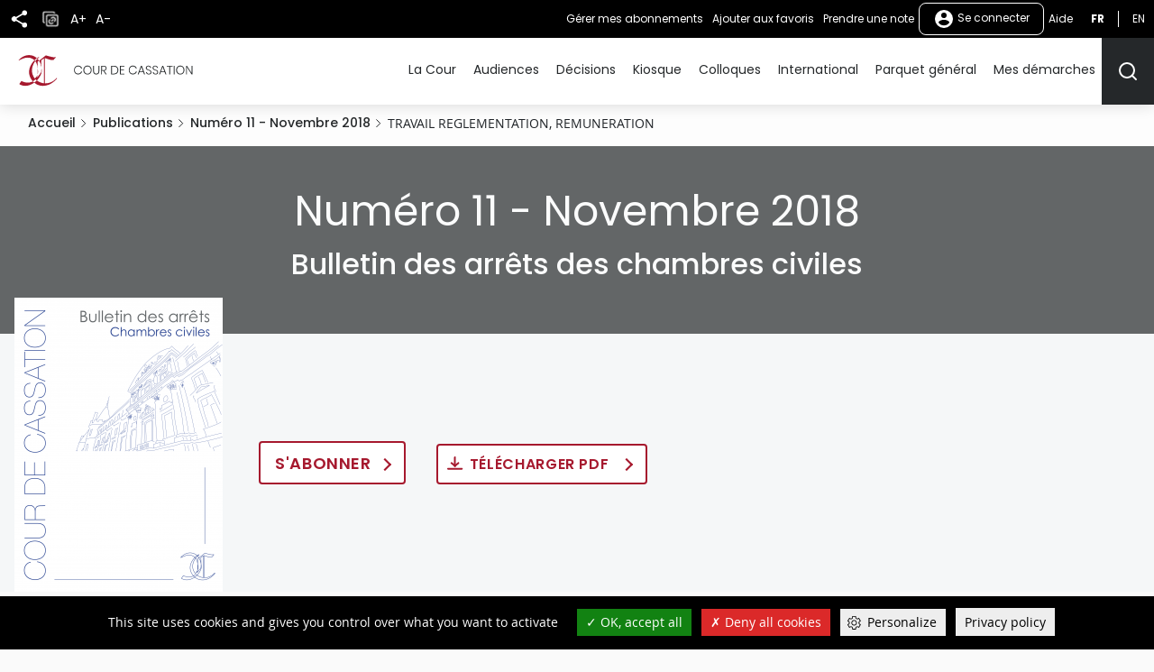

--- FILE ---
content_type: text/html
request_url: https://www.courdecassation.fr/publications/bulletin-des-arrets-des-chambres-civiles/numero-11-novembre-2018/travail-reglementation-remuneration
body_size: 153
content:
<html lang="en"><head></head><body><script>window.location.href='/redirect_IDGJBCTPKLHSYRO7PYALVG6KD5N2E74GCUZQZYCU5S6OBVLGHETQ====/publications/bulletin-des-arrets-des-chambres-civiles/numero-11-novembre-2018/travail-reglementation-remuneration';</script><noscript>This website requires JS enabled and cookies</noscript></body></html>

--- FILE ---
content_type: text/html; charset=UTF-8
request_url: https://www.courdecassation.fr/publications/bulletin-des-arrets-des-chambres-civiles/numero-11-novembre-2018/travail-reglementation-remuneration
body_size: 35610
content:
<!DOCTYPE html>
<html lang="fr" dir="ltr" prefix="og: https://ogp.me/ns#">
  <head>
    <meta charset="utf-8" />
<script src="https://files.queue-fair.net/queue-fair-adapter.js" data-queue-fair-client="judilibre2023"></script>
<script>var _paq = _paq || [];(function(){var u=(("https:" == document.location.protocol) ? "https://stat.courdecassation.fr/" : "http://stat.courdecassation.fr/");_paq.push(["setSiteId", "1"]);_paq.push(["setTrackerUrl", u+"matomo.php"]);_paq.push(["setDoNotTrack", 1]);_paq.push(["setCookieDomain", ".www.courdecassation.fr"]);if (!window.matomo_search_results_active) {_paq.push(["trackPageView"]);}_paq.push(["setIgnoreClasses", ["no-tracking","colorbox"]]);_paq.push(["enableLinkTracking"]);var d=document,g=d.createElement("script"),s=d.getElementsByTagName("script")[0];g.type="text/javascript";g.defer=true;g.async=true;g.src=u+"matomo.js";s.parentNode.insertBefore(g,s);})();</script>
<link rel="canonical" href="http://www.courdecassation.fr/publications/bulletin-des-arrets-des-chambres-civiles/numero-11-novembre-2018/travail-reglementation-remuneration" />
<meta property="og:site_name" content="Cour de cassation" />
<meta property="og:type" content="article" />
<meta property="og:url" content="http://www.courdecassation.fr/publications/bulletin-des-arrets-des-chambres-civiles/numero-11-novembre-2018/travail-reglementation-remuneration" />
<meta property="og:title" content="TRAVAIL REGLEMENTATION, REMUNERATION" />
<meta name="twitter:card" content="summary" />
<meta name="twitter:title" content="TRAVAIL REGLEMENTATION, REMUNERATION" />
<meta name="twitter:site" content="@Courdecassation" />
<meta name="MobileOptimized" content="width" />
<meta name="HandheldFriendly" content="true" />
<meta name="viewport" content="width=device-width, initial-scale=1.0" />
<link rel="icon" href="/themes/custom/ccass/favicon.ico" type="image/vnd.microsoft.icon" />
<link rel="alternate" hreflang="fr" href="http://www.courdecassation.fr/publications/bulletin-des-arrets-des-chambres-civiles/numero-11-novembre-2018/travail-reglementation-remuneration" />

    <title>TRAVAIL REGLEMENTATION, REMUNERATION | Cour de cassation</title>
    <link rel="stylesheet" media="all" href="/libraries/slick/slick/slick.css?t97g6c" />
<link rel="stylesheet" media="all" href="/core/themes/stable9/css/system/components/ajax-progress.module.css?t97g6c" />
<link rel="stylesheet" media="all" href="/core/themes/stable9/css/system/components/align.module.css?t97g6c" />
<link rel="stylesheet" media="all" href="/core/themes/stable9/css/system/components/autocomplete-loading.module.css?t97g6c" />
<link rel="stylesheet" media="all" href="/core/themes/stable9/css/system/components/fieldgroup.module.css?t97g6c" />
<link rel="stylesheet" media="all" href="/core/themes/stable9/css/system/components/container-inline.module.css?t97g6c" />
<link rel="stylesheet" media="all" href="/core/themes/stable9/css/system/components/clearfix.module.css?t97g6c" />
<link rel="stylesheet" media="all" href="/core/themes/stable9/css/system/components/details.module.css?t97g6c" />
<link rel="stylesheet" media="all" href="/core/themes/stable9/css/system/components/hidden.module.css?t97g6c" />
<link rel="stylesheet" media="all" href="/core/themes/stable9/css/system/components/item-list.module.css?t97g6c" />
<link rel="stylesheet" media="all" href="/core/themes/stable9/css/system/components/js.module.css?t97g6c" />
<link rel="stylesheet" media="all" href="/core/themes/stable9/css/system/components/nowrap.module.css?t97g6c" />
<link rel="stylesheet" media="all" href="/core/themes/stable9/css/system/components/position-container.module.css?t97g6c" />
<link rel="stylesheet" media="all" href="/core/themes/stable9/css/system/components/progress.module.css?t97g6c" />
<link rel="stylesheet" media="all" href="/core/themes/stable9/css/system/components/reset-appearance.module.css?t97g6c" />
<link rel="stylesheet" media="all" href="/core/themes/stable9/css/system/components/resize.module.css?t97g6c" />
<link rel="stylesheet" media="all" href="/core/themes/stable9/css/system/components/sticky-header.module.css?t97g6c" />
<link rel="stylesheet" media="all" href="/core/themes/stable9/css/system/components/system-status-counter.css?t97g6c" />
<link rel="stylesheet" media="all" href="/core/themes/stable9/css/system/components/system-status-report-counters.css?t97g6c" />
<link rel="stylesheet" media="all" href="/core/themes/stable9/css/system/components/system-status-report-general-info.css?t97g6c" />
<link rel="stylesheet" media="all" href="/core/themes/stable9/css/system/components/tabledrag.module.css?t97g6c" />
<link rel="stylesheet" media="all" href="/core/themes/stable9/css/system/components/tablesort.module.css?t97g6c" />
<link rel="stylesheet" media="all" href="/core/themes/stable9/css/system/components/tree-child.module.css?t97g6c" />
<link rel="stylesheet" media="all" href="/libraries/tarteaucitron/css/tarteaucitron.css?t97g6c" />
<link rel="stylesheet" media="all" href="/modules/custom/ds_tarteaucitron/css/ds_tarteaucitron.css?t97g6c" />
<link rel="stylesheet" media="all" href="/libraries/shariff/shariff.min.css?t97g6c" />
<link rel="stylesheet" media="all" href="//cdnjs.cloudflare.com/ajax/libs/font-awesome/6.6.0/css/all.min.css" />
<link rel="stylesheet" media="all" href="/modules/contrib/social_media_links/css/social_media_links.theme.css?t97g6c" />
<link rel="stylesheet" media="all" href="/modules/contrib/extlink/extlink.css?t97g6c" />
<link rel="stylesheet" media="all" href="/modules/contrib/paragraphs/css/paragraphs.unpublished.css?t97g6c" />
<link rel="stylesheet" media="all" href="/themes/custom/ccass/css/knacss.css?t97g6c" />
<link rel="stylesheet" media="all" href="/themes/custom/ccass/css/base.css?t97g6c" />
<link rel="stylesheet" media="all" href="/themes/custom/ccass/css/layout.css?t97g6c" />
<link rel="stylesheet" media="all" href="/themes/custom/ccass/css/components.css?t97g6c" />
<link rel="stylesheet" media="all" href="/themes/custom/ccass/css/theme.css?t97g6c" />
<link rel="stylesheet" media="print" href="/themes/custom/ccass/css/print.css?t97g6c" />

    <script type="application/json" data-drupal-selector="drupal-settings-json">{"path":{"baseUrl":"\/","pathPrefix":"","currentPath":"node\/4509","currentPathIsAdmin":false,"isFront":false,"currentLanguage":"fr"},"pluralDelimiter":"\u0003","suppressDeprecationErrors":true,"ajaxPageState":{"libraries":"[base64]","theme":"ccass","theme_token":null},"ajaxTrustedUrl":{"form_action_p_pvdeGsVG5zNF_XLGPTvYSKCf43t8qZYSwcfZl2uzM":true},"ds_tarteaucitron":{"custom_text":["alertSmall::Gestion des cookies"],"readmoreLink":"a-propos","privacyUrl":"politique-de-confidentialite ","job_list":["video_embed_dailymotion","video_embed_youtube","video_embed_vimeo","twitterwidgetsapi","url_embed_extender"]},"matomo":{"disableCookies":false,"trackMailto":true},"data":{"extlink":{"extTarget":true,"extTargetNoOverride":false,"extNofollow":false,"extNoreferrer":true,"extFollowNoOverride":false,"extClass":"ext","extLabel":"(le lien est externe)","extImgClass":true,"extSubdomains":false,"extExclude":"","extInclude":"","extCssExclude":"","extCssExplicit":"","extAlert":false,"extAlertText":"Ce lien vous dirige vers un site externe. Nous ne sommes pas responsables de son contenu.","mailtoClass":"mailto","mailtoLabel":"Le lien envoie un e-mail","extUseFontAwesome":false,"extIconPlacement":"append","extFaLinkClasses":"fa fa-external-link","extFaMailtoClasses":"fa fa-envelope-o","whitelistedDomains":[]}},"currentUserAccountName":"","activeTheme":"ccass","currentUser":"Anonyme","ds_ckeditor5":{"iconList":{"":"Aucune"},"colors":[]},"user":{"uid":0,"permissionsHash":"897994aeb7d30d4a2ea555c13a0a3a4387a4bffd3997f39c1f48357108297030"}}</script>
<script src="/core/assets/vendor/jquery/jquery.min.js?v=3.7.1"></script>
<script src="/core/assets/vendor/once/once.min.js?v=1.0.1"></script>
<script src="/files/languages/fr_QSCc3cn1MLSPTAUScBCSa0X3Kn4LPpknJBD_FjzQyO4.js?t97g6c"></script>
<script src="/core/misc/drupalSettingsLoader.js?v=10.2.3"></script>
<script src="/core/misc/drupal.js?v=10.2.3"></script>
<script src="/core/misc/drupal.init.js?v=10.2.3"></script>
<script src="/modules/custom/ds_tarteaucitron/js/load.js?t97g6c"></script>
<script src="/libraries/tarteaucitron/tarteaucitron.js?t97g6c"></script>
<script src="/modules/custom/ds_tarteaucitron/js/ds_tarteaucitron.js?t97g6c"></script>
<script src="/modules/custom/espace_personnel/js/quickActions.js?t97g6c"></script>

  </head>
  <body class="page-publications-bulletin-des-arrets-des-chambres-civiles-numero-11-novembre-2018-travail-reglementation-remuneration section-publications path-node page-node-type-publication-page">
        <nav role="navigation" aria-label="Liens d'accès rapide" id="skip-links" class="focusable">
      <ul>
        <li>
          <a href="#main-content" class="visually-hidden focusable skip-link">
            Aller au contenu principal
          </a>
        </li>
      </ul>
    </nav>
    
      <div class="dialog-off-canvas-main-canvas" data-off-canvas-main-canvas>
    <div class="page" id="HautDePage">
  


<header role="banner">
      
  <div class="region region-header layout">
    <div id="block-ccass-branding" class="block block-system-branding-block">
	
		
	            <p class="site-name">
          <a href="/" rel="home" title="Cour de cassation (retour à l'accueil)">
                            <img src="/themes/custom/ccass/logo.svg" alt="" />
                          <span class="offset">Cour de cassation</span>
              </a>
          </p>
        
</div>

  </div>

    <div class="mobile-fixed-bottom flex justify-between">
          
  <div class="region region-header-top flex align-items-center">
    <button aria-labelledby="shareButtonTitle" class="share-button" type="button" title="Partager" aria-expanded="false" aria-controls="block-shariffsharebuttons">
      <svg xmlns="http://www.w3.org/2000/svg" viewbox="0 0 24 24">
        <title id="shareButtonTitle">Partager</title>
        <path fill="#25282a" d="M18 16.08a2.912 2.912 0 00-1.96.77L8.91 12.7A3.274 3.274 0 009 12a3.274 3.274 0 00-.09-.7l7.05-4.11A2.993 2.993 0 1015 5a3.274 3.274 0 00.09.7L8.04 9.81a3 3 0 100 4.38l7.12 4.16a2.821 2.821 0 00-.08.65A2.92 2.92 0 1018 16.08z"/>
      </svg>
    </button>
        <div id="block-shariffsharebuttons" class="block block-shariff-block">
	
		
			<div class="shariff"   data-services="[&quot;twitter&quot;,&quot;facebook&quot;,&quot;linkedin&quot;,&quot;mail&quot;]" data-theme="colored" data-css="min" data-button-style="icon" data-orientation="horizontal" data-mail-url="mailto:" data-info-display="self" data-lang="fr">
    
        
</div>

	</div>

    <button class="copy-button" type="button" title="Copier">
      <img src="/themes/custom/ccass/images/icone_copie.png" alt="Icône copier"/>
    </button>
    <button aria-labelledby="accountMenuTitle" class="account-menu-button" type="button" aria-expanded="false" aria-controls="menu-user-mobile">
      <svg xmlns="http://www.w3.org/2000/svg" viewbox="0 0 24 24" aria-labelledby="accountMenuTitle" class="account-mobile-icon">
        <title id="accountMenuTitle">User menu</title>
        <path fill="#fff" d="M12 2a10 10 0 1010 10A10 10 0 0012 2zm0 3a3 3 0 11-3 3 3 3 0 013-3zm0 14.2a7.2 7.2 0 01-6-3.22c.03-1.99 4-3.08 6-3.08s5.97 1.09 6 3.08a7.2 7.2 0 01-6 3.22z"/>
      </svg>
    </button>
    <div class="blackbar-content" id="menu-user-mobile">
      <div id="block-boutonsredimensionnement" class="block--block-content--basic block block-block-content3a457dca-71c5-4bb7-89b1-0909a99b2e1c">
	
		
			

            <div class="field field--name-body field--type-text-with-summary field--label-hidden"><ul>
	<li><button type="button" id="plustext" title="Agrandir le texte">A+</button></li>
	<li><button type="button" id="minustext" title="Réduire le texte">A-</button></li>
</ul>
</div>
      
	</div>
<div id="block-actionsutilisateursblackbar" class="block--block-content--basic block block-block-content6ca505d5-89b5-429e-bcf2-4c23cf7dbef5">
	
		
			

            <div class="field field--name-body field--type-text-with-summary field--label-hidden"><ul class="quick-actions">
	<li><a href="/user#block-mesalertes" role="button" title="Gérer mes abonnements">Gérer mes abonnements</a></li>
</ul>
</div>
      
	</div>

<div aria-label="Menu non connecté"  id="block-menunonconnecte" class="block block-menu navigation menu--menu-non-connecte">
    
        
              <ul class="menu">
                            <li class="menu-item menu-item--level-0">
          <a href="/user/login" class="usermenu-button">
            <svg xmlns="http://www.w3.org/2000/svg" width="24" height="24" viewBox="0 0 24 24" aria-hidden="true" class="usermenubutton-icon">
              <path fill="none" d="M0 0h24v24H0z"/>
              <path fill="#fff" d="M12 2a10 10 0 1 0 10 10A10 10 0 0 0 12 2zm0 3a3 3 0 1 1-3 3 3 3 0 0 1 3-3zm0 14.2a7.2 7.2 0 0 1-6-3.22c.03-1.99 4-3.08 6-3.08s5.97 1.09 6 3.08a7.2 7.2 0 0 1-6 3.22z"/>
            </svg>
            Se connecter
          </a>
                                </li>
        </ul>
  



  </div>
<div id="block-lienaide" class="block--block-content--basic block block-block-contentba117b13-ec30-453b-94c3-2e99925ee111">
	
		
			

            <div class="field field--name-body field--type-text-with-summary field--label-hidden"><p><a href="/tutoriels">Aide</a></p></div>
      
	</div>
<div class="language-switcher-language-url text-uppercase" id="block-selecteurdelangue">
  
    
      <ul class="links"><li hreflang="fr" data-drupal-link-system-path="node/4509" class="is-active"><a href="/publications/bulletin-des-arrets-des-chambres-civiles/numero-11-novembre-2018/travail-reglementation-remuneration" title="Français - Version actuelle du site" class="language-link is-active" hreflang="fr" data-drupal-link-system-path="node/4509">fr</a></li><li hreflang="en" data-drupal-link-system-path="en-redirect"><a href="/en/en-redirect" title="English" class="language-link" hreflang="en" data-drupal-link-system-path="en-redirect">en</a></li></ul>
  </div>

    </div>
  </div>

    
          

  <div class="region region-navigation flex align-items-center">
    <div id="large_search_input" class="search-bar-header">
      <form action="/recherche" method="get" class="search-bar-header--form form-full">
        <label for="menu-search-bar" class="visually-hidden">Rechercher</label>
        <input id="menu-search-bar" type="text" placeholder="Rechercher" name="search_api_fulltext" class="">
        <input id="large_search_input--loupe" type="submit" class="btn--search" value="lancer la recherche">
        <button id="large_search_input--croix" class="btn--cross" type="button">
          <img src="/themes/custom/ccass/images/croix-rouge.png" alt="Fermer la recherche">
        </button>
      </form>
    </div>
    <button aria-controls="block-ccass-main-menu" aria-expanded="true" aria-label="Menu" class="nav-button nav-button--portail item-last" role="button" type="button">
      <span class="button-text visually-hidden">Menu</span>
      <span class="top-bar"></span>
      <span class="middle-bar"></span>
      <span class="bottom-bar"></span>
    </button>
    <div id="block-lienverslesactualitesbarredenavigationmobile" class="block--block-content--basic block block-block-contentbf0391ac-ca00-4290-b335-c09ffc324f09">
	
		
			

            <div class="field field--name-body field--type-text-with-summary field--label-hidden"><p><a href="/toutes-les-actualites"><img alt="Toutes les actualités" src="/themes/custom/ccass/images/actualites.png"></a></p></div>
      
	</div>
<div id="block-lienverslagendabarredenavigationmobile" class="block--block-content--basic block block-block-content2146a0fb-312e-4025-b6dc-fb5230bcf2a3">
	
		
			

            <div class="field field--name-body field--type-text-with-summary field--label-hidden"><p><a href="/agenda-evenementiel"><img alt="Agenda" src="/themes/custom/ccass/images/agenda.png"></a></p></div>
      
	</div>
<div id="block-boutonrechercherheader" class="block--block-content--basic block block-block-content42569d6a-ad3e-469e-a46f-d0f99ca82723">
	
		
			

            <div class="field field--name-body field--type-text-with-summary field--label-hidden"><p><button aria-controls="large_search_input" aria-label="Rechercher" title="Rechercher" type="button"><svg aria-hidden="true" height="24" id="icon_search" width="24"><defs>
<style type="text/css">.cls-1{fill:none;stroke:#25282a;stroke-linecap:round;stroke-linejoin:round;stroke-width:2px}
</style>
</defs><path class="cls-1" d="M11 19a8 8 0 10-8-8 8 8 0 008 8z" id="Tracé_499" /><path class="cls-1" d="M21 21l-4.35-4.35" id="Tracé_500" /></svg><span class="sr-only">Rechercher</span></button></p>
</div>
      
	</div>
<div id="block-boutonrechercherheadermobile" class="block--block-content--basic block block-block-content9ce352ed-2d13-4e48-90fa-0630794107be">
	
		
			

            <div class="field field--name-body field--type-text-with-summary field--label-hidden"><p><a href="/recherche-judilibre"><img alt="Rechercher" src="/themes/custom/ccass/images/search.png"></a></p></div>
      
	</div>

<nav role="navigation" aria-label="Menu principal"  id="block-ccass-main-menu" class="block block-menu navigation menu--main">
    
        
        
    <ul data-region="navigation" class="menu menu--level-0">
      
                      <li class="menu-item menu-item--expanded menu-item--level-0">
          <a href="/la-cour-de-cassation" data-drupal-link-system-path="node/3059">La Cour</a>
                                
        
              <button class="menu--sub-level" type="button" aria-controls="sous-menu-253" aria-expanded="false">
      <span class="visually-hidden">Afficher le niveau suivant</span>
      <span class="chevron chevron--right"></span>
    </button>

    <div class="menu_link_content menu-link-contentmain view-mode-default menu-dropdown menu-dropdown-0 menu-type-default" id="sous-menu-253">
            <button class="menu--back-level" type="button" aria-controls="sous-menu-253" aria-expanded="false">
        <span class="chevron chevron--left"></span>
                  Retour au menu
              </button>
      <p class="item-parent-name">
        La Cour
      </p>
        
  <ul class="menu menu-level-1">
            

      <li class="menu-item menu-item--expanded">
        <h2>          <a href="/la-cour" data-drupal-link-system-path="node/34">Présentation</a>
        </h2>                          
        
              <button class="menu--sub-level" type="button" aria-controls="sous-menu-126" aria-expanded="false">
      <span class="visually-hidden">Afficher le niveau suivant</span>
      <span class="chevron chevron--right"></span>
    </button>

    <div class="menu_link_content menu-link-contentmain view-mode-default menu-dropdown menu-dropdown-1 menu-type-default" id="sous-menu-126">
            <button class="menu--back-level" type="button" aria-controls="sous-menu-126" aria-expanded="false">
        <span class="chevron chevron--left"></span>
                  La Cour
              </button>
      <p class="item-parent-name">
        Présentation
      </p>
        
  <ul class="menu menu-level-2">
            

      <li class="menu-item">
                  <a href="/la-cour/les-missions-de-la-cour-de-cassation" data-drupal-link-system-path="node/2348">Missions</a>
                                  
        
        
    


              </li>
                

      <li class="menu-item">
                  <a href="/la-cour/lorganisation-de-la-cour-de-cassation" data-drupal-link-system-path="node/2521">Organisation</a>
                                  
        
        
    


              </li>
                

      <li class="menu-item">
                  <a href="/la-cour/les-procedures-devant-la-cour-de-cassation" data-drupal-link-system-path="node/2876">Procédures</a>
                                  
        
        
    


              </li>
                

      <li class="menu-item">
                  <a href="/la-cour/lexique" data-drupal-link-system-path="node/2452">Lexique</a>
                                  
        
        
    


              </li>
        </ul>



    
    </div>
  


              </li>
                

      <li class="menu-item menu-item--expanded">
        <h2>          <a href="/la-cour-de-cassation/reperes" data-drupal-link-system-path="node/2926">Repères</a>
        </h2>                          
        
              <button class="menu--sub-level" type="button" aria-controls="sous-menu-177" aria-expanded="false">
      <span class="visually-hidden">Afficher le niveau suivant</span>
      <span class="chevron chevron--right"></span>
    </button>

    <div class="menu_link_content menu-link-contentmain view-mode-default menu-dropdown menu-dropdown-1 menu-type-default" id="sous-menu-177">
            <button class="menu--back-level" type="button" aria-controls="sous-menu-177" aria-expanded="false">
        <span class="chevron chevron--left"></span>
                  La Cour
              </button>
      <p class="item-parent-name">
        Repères
      </p>
        
  <ul class="menu menu-level-2">
            

      <li class="menu-item">
                  <a href="/la-cour-de-cassation/reperes/audience-solennelle-de-debut-dannee-judiciaire-2026" data-drupal-link-system-path="node/2918">Rentrée 2026</a>
                                  
        
        
    


              </li>
                

      <li class="menu-item">
                  <a href="/toutes-les-actualites/2025/07/15/bilan-de-lannee-2024" data-drupal-link-system-path="node/142360">Bilan 2024</a>
                                  
        
        
    


              </li>
                

      <li class="menu-item">
                  <a href="/la-cour-de-cassation/reperes/les-membres-de-la-cour-de-cassation-0" data-drupal-link-system-path="node/10938">Membres</a>
                                  
        
        
    


              </li>
                

      <li class="menu-item menu-item--collapsed">
                  <a href="/la-cour-de-cassation/reperes/deontologie-et-discipline" data-drupal-link-system-path="node/2211">Déontologie &amp; discipline</a>
                                  
        
        
    


              </li>
        </ul>



    
    </div>
  


              </li>
                

      <li class="menu-item menu-item--expanded">
        <h2>          <a href="/actualites" data-drupal-link-system-path="node/2934">Actualités</a>
        </h2>                          
        
              <button class="menu--sub-level" type="button" aria-controls="sous-menu-182" aria-expanded="false">
      <span class="visually-hidden">Afficher le niveau suivant</span>
      <span class="chevron chevron--right"></span>
    </button>

    <div class="menu_link_content menu-link-contentmain view-mode-default menu-dropdown menu-dropdown-1 menu-type-default" id="sous-menu-182">
            <button class="menu--back-level" type="button" aria-controls="sous-menu-182" aria-expanded="false">
        <span class="chevron chevron--left"></span>
                  La Cour
              </button>
      <p class="item-parent-name">
        Actualités
      </p>
        
  <ul class="menu menu-level-2">
            

      <li class="menu-item">
                  <a href="/toutes-les-actualites" data-drupal-link-system-path="toutes-les-actualites">Fil d&#039;actualité</a>
                                  
        
        
    


              </li>
                

      <li class="menu-item">
                  <a href="/toutes-les-actualites?date_du=&amp;date_au=&amp;thematique%5B0%5D=1363&amp;items_per_page=10&amp;sort_bef_combine=created_DESC" data-drupal-link-query="{&quot;date_au&quot;:&quot;&quot;,&quot;date_du&quot;:&quot;&quot;,&quot;items_per_page&quot;:&quot;10&quot;,&quot;sort_bef_combine&quot;:&quot;created_DESC&quot;,&quot;thematique&quot;:[&quot;1363&quot;]}" data-drupal-link-system-path="toutes-les-actualites">Communiqués</a>
                                  
        
        
    


              </li>
                

      <li class="menu-item">
                  <a href="/agenda-evenementiel" data-drupal-link-system-path="agenda-evenementiel">Agenda</a>
                                  
        
        
    


              </li>
                

      <li class="menu-item">
                  <a href="/actualites/discours-et-entretiens-presse" data-drupal-link-system-path="node/2976">Discours &amp; interviews</a>
                                  
        
        
    


              </li>
        </ul>



    
    </div>
  


              </li>
                

      <li class="menu-item menu-item--expanded">
        <h2>          <a href="/la-cour-de-cassation/demain" data-drupal-link-system-path="node/2925">Demain</a>
        </h2>                          
        
              <button class="menu--sub-level" type="button" aria-controls="sous-menu-176" aria-expanded="false">
      <span class="visually-hidden">Afficher le niveau suivant</span>
      <span class="chevron chevron--right"></span>
    </button>

    <div class="menu_link_content menu-link-contentmain view-mode-default menu-dropdown menu-dropdown-1 menu-type-default" id="sous-menu-176">
            <button class="menu--back-level" type="button" aria-controls="sous-menu-176" aria-expanded="false">
        <span class="chevron chevron--left"></span>
                  La Cour
              </button>
      <p class="item-parent-name">
        Demain
      </p>
        
  <ul class="menu menu-level-2">
            

      <li class="menu-item">
                  <a href="/la-cour-de-cassation/demain/cour-de-cassation-2030" data-drupal-link-system-path="node/1338">2030</a>
                                  
        
        
    


              </li>
                

      <li class="menu-item">
                  <a href="/demain/travaux-de-reforme" data-drupal-link-system-path="node/118">Réformes</a>
                                  
        
        
    


              </li>
                

      <li class="menu-item">
                  <a href="/la-cour-de-cassation/demain/observatoire-des-litiges-judiciaires" data-drupal-link-system-path="node/18432">OLJ</a>
                                  
        
        
    


              </li>
                

      <li class="menu-item menu-item--collapsed">
                  <a href="/demain/mise-en-donnees-ouvertes-open-data-des-decisions-de-justice" data-drupal-link-system-path="node/1937">Données ouvertes (open data)</a>
                                  
        
        
    


              </li>
        </ul>



    
    </div>
  


              </li>
                

      <li class="menu-item menu-item--expanded">
        <h2>          <a href="/la-cour-de-cassation/ensemble" data-drupal-link-system-path="node/2922">Ensemble</a>
        </h2>                          
        
              <button class="menu--sub-level" type="button" aria-controls="sous-menu-173" aria-expanded="false">
      <span class="visually-hidden">Afficher le niveau suivant</span>
      <span class="chevron chevron--right"></span>
    </button>

    <div class="menu_link_content menu-link-contentmain view-mode-default menu-dropdown menu-dropdown-1 menu-type-default" id="sous-menu-173">
            <button class="menu--back-level" type="button" aria-controls="sous-menu-173" aria-expanded="false">
        <span class="chevron chevron--left"></span>
                  La Cour
              </button>
      <p class="item-parent-name">
        Ensemble
      </p>
        
  <ul class="menu menu-level-2">
            

      <li class="menu-item">
                  <a href="/ensemble/ensemble-avec-les-cours-et-tribunaux">Cours &amp; tribunaux</a>
                                  
        
        
    


              </li>
                

      <li class="menu-item">
                  <a href="/la-cour-de-cassation/reperes/deontologie-et-discipline/conseil-consultatif-conjoint-de-deontologie" data-drupal-link-system-path="node/2215">Magistrats &amp; avocats</a>
                                  
        
        
    


              </li>
                

      <li class="menu-item">
                  <a href="/la-cour-de-cassation/ensemble/relations-institutionnelles" data-drupal-link-system-path="node/2923">Institutions</a>
                                  
        
        
    


              </li>
                

      <li class="menu-item">
                  <a href="/la-cour/relations-enm-universite" data-drupal-link-system-path="node/46">Écoles &amp; universités</a>
                                  
        
        
    


              </li>
        </ul>



    
    </div>
  


              </li>
                

      <li class="menu-item menu-item--expanded">
        <h2>          <a href="/culture" data-drupal-link-system-path="node/2928">Culture</a>
        </h2>                          
        
              <button class="menu--sub-level" type="button" aria-controls="sous-menu-179" aria-expanded="false">
      <span class="visually-hidden">Afficher le niveau suivant</span>
      <span class="chevron chevron--right"></span>
    </button>

    <div class="menu_link_content menu-link-contentmain view-mode-default menu-dropdown menu-dropdown-1 menu-type-default" id="sous-menu-179">
            <button class="menu--back-level" type="button" aria-controls="sous-menu-179" aria-expanded="false">
        <span class="chevron chevron--left"></span>
                  La Cour
              </button>
      <p class="item-parent-name">
        Culture
      </p>
        
  <ul class="menu menu-level-2">
            

      <li class="menu-item menu-item--collapsed">
                  <a href="/la-cour-de-cassation/culture/actualites-culturelles" data-drupal-link-system-path="node/24026">Actualités</a>
                                  
        
        
    


              </li>
                

      <li class="menu-item">
                  <a href="/la-cour-de-cassation/culture/visite-virtuelle-de-la-cour-de-cassation" data-drupal-link-system-path="node/3172">Suivez le guide</a>
                                  
        
        
    


              </li>
                

      <li class="menu-item">
                  <a href="/la-cour-de-cassation/culture/bibliotheque" data-drupal-link-system-path="node/2935">Bibliothèque</a>
                                  
        
        
    


              </li>
        </ul>



    
    </div>
  


              </li>
        </ul>



    
    </div>
  


                  </li>
                      <li class="menu-item menu-item--expanded menu-item--level-0">
          <a href="/audiences-de-la-cour-de-cassation" data-drupal-link-system-path="node/15308">Audiences</a>
                                
        
              <button class="menu--sub-level" type="button" aria-controls="sous-menu-324" aria-expanded="false">
      <span class="visually-hidden">Afficher le niveau suivant</span>
      <span class="chevron chevron--right"></span>
    </button>

    <div class="menu_link_content menu-link-contentmain view-mode-default menu-dropdown menu-dropdown-0 menu-type-default" id="sous-menu-324">
            <button class="menu--back-level" type="button" aria-controls="sous-menu-324" aria-expanded="false">
        <span class="chevron chevron--left"></span>
                  Retour au menu
              </button>
      <p class="item-parent-name">
        Audiences
      </p>
        
  <ul class="menu menu-level-1">
            

      <li class="menu-item">
        <h2>          <a href="/agenda-des-audiences" data-drupal-link-system-path="agenda-des-audiences">Agenda</a>
        </h2>                          
        
        
    


              </li>
                

      <li class="menu-item">
        <h2>          <a href="/toutes-les-actualites?date_du=&amp;date_au=&amp;thematique%5B0%5D=1363&amp;items_per_page=10&amp;sort_bef_combine=created_DESC" data-drupal-link-query="{&quot;date_au&quot;:&quot;&quot;,&quot;date_du&quot;:&quot;&quot;,&quot;items_per_page&quot;:&quot;10&quot;,&quot;sort_bef_combine&quot;:&quot;created_DESC&quot;,&quot;thematique&quot;:[&quot;1363&quot;]}" data-drupal-link-system-path="toutes-les-actualites">Communiqués</a>
        </h2>                          
        
        
    


              </li>
                

      <li class="menu-item">
        <h2>          <a href="/audiences-de-la-cour-de-cassation/audiences-filmees" data-drupal-link-system-path="node/15307">Audiences filmées</a>
        </h2>                          
        
        
    


              </li>
        </ul>



    
    </div>
  


                  </li>
                      <li class="menu-item menu-item--expanded menu-item--level-0">
          <a href="/acces-rapide-judilibre" data-drupal-link-system-path="acces-rapide-judilibre">Décisions</a>
                                
        
              <button class="menu--sub-level" type="button" aria-controls="sous-menu-56" aria-expanded="false">
      <span class="visually-hidden">Afficher le niveau suivant</span>
      <span class="chevron chevron--right"></span>
    </button>

    <div class="menu_link_content menu-link-contentmain view-mode-default menu-dropdown menu-dropdown-0 menu-type-default" id="sous-menu-56">
            <button class="menu--back-level" type="button" aria-controls="sous-menu-56" aria-expanded="false">
        <span class="chevron chevron--left"></span>
                  Retour au menu
              </button>
      <p class="item-parent-name">
        Décisions
      </p>
        
  <ul class="menu menu-level-1">
            

      <li class="menu-item menu-item--expanded">
        <h2>          <a href="/acces-rapide-judilibre" data-drupal-link-system-path="acces-rapide-judilibre">Recherche</a>
        </h2>                          
        
              <button class="menu--sub-level" type="button" aria-controls="sous-menu-90" aria-expanded="false">
      <span class="visually-hidden">Afficher le niveau suivant</span>
      <span class="chevron chevron--right"></span>
    </button>

    <div class="menu_link_content menu-link-contentmain view-mode-default menu-dropdown menu-dropdown-1 menu-type-default" id="sous-menu-90">
            <button class="menu--back-level" type="button" aria-controls="sous-menu-90" aria-expanded="false">
        <span class="chevron chevron--left"></span>
                  Décisions
              </button>
      <p class="item-parent-name">
        Recherche
      </p>
        
  <ul class="menu menu-level-2">
            

      <li class="menu-item">
                  <a href="/acces-rapide-judilibre/ouverture-des-donnees-open-data-et-api" data-drupal-link-system-path="node/3207">Données ouvertes (open data) &amp; API</a>
                                  
        
        
    


              </li>
        </ul>



    
    </div>
  


              </li>
                

      <li class="menu-item menu-item--expanded">
        <h2>          <a href="/toutes-les-actualites?date_du=&amp;date_au=&amp;thematique%5B0%5D=1363&amp;items_per_page=10&amp;sort_bef_combine=created_DESC" data-drupal-link-query="{&quot;date_au&quot;:&quot;&quot;,&quot;date_du&quot;:&quot;&quot;,&quot;items_per_page&quot;:&quot;10&quot;,&quot;sort_bef_combine&quot;:&quot;created_DESC&quot;,&quot;thematique&quot;:[&quot;1363&quot;]}" data-drupal-link-system-path="toutes-les-actualites">Communiqués</a>
        </h2>                          
        
              <button class="menu--sub-level" type="button" aria-controls="sous-menu-212" aria-expanded="false">
      <span class="visually-hidden">Afficher le niveau suivant</span>
      <span class="chevron chevron--right"></span>
    </button>

    <div class="menu_link_content menu-link-contentmain view-mode-default menu-dropdown menu-dropdown-1 menu-type-default" id="sous-menu-212">
            <button class="menu--back-level" type="button" aria-controls="sous-menu-212" aria-expanded="false">
        <span class="chevron chevron--left"></span>
                  Décisions
              </button>
      <p class="item-parent-name">
        Communiqués
      </p>
        
  <ul class="menu menu-level-2">
            

      <li class="menu-item">
                  <a href="/toutes-les-actualites/comprendre-une-decision-de-la-cour" data-drupal-link-system-path="node/298">Comprendre</a>
                                  
        
        
    


              </li>
        </ul>



    
    </div>
  


              </li>
                

      <li class="menu-item">
        <h2>          <a href="/acces-rapide-judilibre/ordonnances-1009-1" data-drupal-link-system-path="node/3404">Ordonnances 1009-1</a>
        </h2>                          
        
        
    


              </li>
                

      <li class="menu-item">
        <h2>          <a href="/acces-rapide-judilibre/questions-en-cours" data-drupal-link-system-path="node/3208">Questions en cours</a>
        </h2>                          
        
        
    


              </li>
                

      <li class="menu-item">
        <h2>          <a href="/acces-rapide-judilibre/autres-juridictions" data-drupal-link-system-path="node/3353">Autres juridictions</a>
        </h2>                          
        
        
    


              </li>
                

      <li class="menu-item">
        <h2>          <a href="/toutes-les-actualites?date_du=&amp;date_au=&amp;thematique%5B0%5D=1676&amp;items_per_page=10&amp;sort_bef_combine=created_DESC" data-drupal-link-query="{&quot;date_au&quot;:&quot;&quot;,&quot;date_du&quot;:&quot;&quot;,&quot;items_per_page&quot;:&quot;10&quot;,&quot;sort_bef_combine&quot;:&quot;created_DESC&quot;,&quot;thematique&quot;:[&quot;1676&quot;]}" data-drupal-link-system-path="toutes-les-actualites">Translated rulings</a>
        </h2>                          
        
        
    


              </li>
        </ul>



    
    </div>
  


                  </li>
                      <li class="menu-item menu-item--expanded menu-item--level-0">
          <a href="/kiosque" data-drupal-link-system-path="node/140723">Kiosque</a>
                                
        
              <button class="menu--sub-level" type="button" aria-controls="sous-menu-187" aria-expanded="false">
      <span class="visually-hidden">Afficher le niveau suivant</span>
      <span class="chevron chevron--right"></span>
    </button>

    <div class="menu_link_content menu-link-contentmain view-mode-default menu-dropdown menu-dropdown-0 menu-type-default" id="sous-menu-187">
            <button class="menu--back-level" type="button" aria-controls="sous-menu-187" aria-expanded="false">
        <span class="chevron chevron--left"></span>
                  Retour au menu
              </button>
      <p class="item-parent-name">
        Kiosque
      </p>
        
  <ul class="menu menu-level-1">
            

      <li class="menu-item">
        <h2>          <a href="/publications?date_du=&amp;date_au=&amp;field_type%5B0%5D=14&amp;items_per_page=10&amp;sort_bef_combine=created_DESC" data-drupal-link-query="{&quot;date_au&quot;:&quot;&quot;,&quot;date_du&quot;:&quot;&quot;,&quot;field_type&quot;:[&quot;14&quot;],&quot;items_per_page&quot;:&quot;10&quot;,&quot;sort_bef_combine&quot;:&quot;created_DESC&quot;}" data-drupal-link-system-path="publications">Rapport annuel</a>
        </h2>                          
        
        
    


              </li>
                

      <li class="menu-item">
        <h2>          <a href="/kiosque/bulletins-des-arrets-des-chambres-civiles-et-de-la-chambre-criminelle" data-drupal-link-system-path="node/2940">Bulletins</a>
        </h2>                          
        
        
    


              </li>
                

      <li class="menu-item">
        <h2>          <a href="/kiosque/les-lettres" data-drupal-link-system-path="node/2941">Lettres</a>
        </h2>                          
        
        
    


              </li>
                

      <li class="menu-item">
        <h2>          <a href="/publications?date_du=&amp;date_au=&amp;field_type%5B0%5D=35&amp;items_per_page=10&amp;sort_bef_combine=created_DESC" data-drupal-link-query="{&quot;date_au&quot;:&quot;&quot;,&quot;date_du&quot;:&quot;&quot;,&quot;field_type&quot;:[&quot;35&quot;],&quot;items_per_page&quot;:&quot;10&quot;,&quot;sort_bef_combine&quot;:&quot;created_DESC&quot;}" data-drupal-link-system-path="publications">Panoramas</a>
        </h2>                          
        
        
    


              </li>
                

      <li class="menu-item">
        <h2>          <a href="/kiosque/podcasts" data-drupal-link-system-path="node/3679">Podcasts</a>
        </h2>                          
        
        
    


              </li>
                

      <li class="menu-item">
        <h2>          <a href="/publications?date_du=&amp;date_au=&amp;field_type%5B0%5D=17&amp;items_per_page=10&amp;sort_bef_combine=created_DESC" data-drupal-link-query="{&quot;date_au&quot;:&quot;&quot;,&quot;date_du&quot;:&quot;&quot;,&quot;field_type&quot;:[&quot;17&quot;],&quot;items_per_page&quot;:&quot;10&quot;,&quot;sort_bef_combine&quot;:&quot;created_DESC&quot;}" data-drupal-link-system-path="publications">Études</a>
        </h2>                          
        
        
    


              </li>
                

      <li class="menu-item">
        <h2>          <a href="/publications?date_du=&amp;date_au=&amp;field_type%5B0%5D=35&amp;items_per_page=10&amp;sort_bef_combine=created_DESC" data-drupal-link-query="{&quot;date_au&quot;:&quot;&quot;,&quot;date_du&quot;:&quot;&quot;,&quot;field_type&quot;:[&quot;35&quot;],&quot;items_per_page&quot;:&quot;10&quot;,&quot;sort_bef_combine&quot;:&quot;created_DESC&quot;}" data-drupal-link-system-path="publications">Panoramas annuels</a>
        </h2>                          
        
        
    


              </li>
                

      <li class="menu-item">
        <h2>          <a href="/kiosque/livret-dactivite" data-drupal-link-system-path="node/16407">Livret d&#039;activité</a>
        </h2>                          
        
        
    


              </li>
                

      <li class="menu-item">
        <h2>          <a href="/publications" data-drupal-link-system-path="publications">Tout voir</a>
        </h2>                          
        
        
    


              </li>
        </ul>



    
    </div>
  


                  </li>
                      <li class="menu-item menu-item--expanded menu-item--level-0">
          <a href="/colloques" data-drupal-link-system-path="node/180">Colloques</a>
                                
        
              <button class="menu--sub-level" type="button" aria-controls="sous-menu-63" aria-expanded="false">
      <span class="visually-hidden">Afficher le niveau suivant</span>
      <span class="chevron chevron--right"></span>
    </button>

    <div class="menu_link_content menu-link-contentmain view-mode-default menu-dropdown menu-dropdown-0 menu-type-default" id="sous-menu-63">
            <button class="menu--back-level" type="button" aria-controls="sous-menu-63" aria-expanded="false">
        <span class="chevron chevron--left"></span>
                  Retour au menu
              </button>
      <p class="item-parent-name">
        Colloques
      </p>
        
  <ul class="menu menu-level-1">
            

      <li class="menu-item">
        <h2>          <a href="/colloques/prochains-directs" data-drupal-link-system-path="node/3210">Prochains directs</a>
        </h2>                          
        
        
    


              </li>
                

      <li class="menu-item">
        <h2>          <a href="/colloques/ne-pas-manquer" data-drupal-link-system-path="node/3215">À ne pas manquer</a>
        </h2>                          
        
        
    


              </li>
                

      <li class="menu-item">
        <h2>          <a href="/agenda-evenementiel?field_type_d_evenement_target_id%5B186%5D=186" data-drupal-link-query="{&quot;field_type_d_evenement_target_id&quot;:{&quot;186&quot;:&quot;186&quot;}}" data-drupal-link-system-path="agenda-evenementiel">Agenda</a>
        </h2>                          
        
        
    


              </li>
                

      <li class="menu-item">
        <h2>          <a href="/colloques/revoir-un-colloque" data-drupal-link-system-path="node/2957">Revoir</a>
        </h2>                          
        
        
    


              </li>
        </ul>



    
    </div>
  


                  </li>
                      <li class="menu-item menu-item--expanded menu-item--level-0">
          <a href="/international-0" data-drupal-link-system-path="node/24453">International</a>
                                
        
              <button class="menu--sub-level" type="button" aria-controls="sous-menu-68" aria-expanded="false">
      <span class="visually-hidden">Afficher le niveau suivant</span>
      <span class="chevron chevron--right"></span>
    </button>

    <div class="menu_link_content menu-link-contentmain view-mode-default menu-dropdown menu-dropdown-0 menu-type-default" id="sous-menu-68">
            <button class="menu--back-level" type="button" aria-controls="sous-menu-68" aria-expanded="false">
        <span class="chevron chevron--left"></span>
                  Retour au menu
              </button>
      <p class="item-parent-name">
        International
      </p>
        
  <ul class="menu menu-level-1">
            

      <li class="menu-item">
        <h2>          <a href="/international-0/international/international/international/relations-internationales-de-la-cour-de" data-drupal-link-system-path="node/2866">Relations internationales</a>
        </h2>                          
        
        
    


              </li>
                

      <li class="menu-item">
        <h2>          <a href="/toutes-les-actualites-internationales" data-drupal-link-system-path="toutes-les-actualites-internationales">Actualités</a>
        </h2>                          
        
        
    


              </li>
                

      <li class="menu-item">
        <h2>          <a href="/strategie-internationale-de-la-cour-de-cassation/conventions-de-jumelage" data-drupal-link-system-path="node/2868">Jumelages</a>
        </h2>                          
        
        
    


              </li>
                

      <li class="menu-item">
        <h2>          <a href="/rulings" data-drupal-link-system-path="node/19543">Arrêts traduits</a>
        </h2>                          
        
        
    


              </li>
                

      <li class="menu-item">
        <h2>          <a href="/international-0/colloques-internationaux" data-drupal-link-system-path="node/24428">Colloques internationaux</a>
        </h2>                          
        
        
    


              </li>
                

      <li class="menu-item">
        <h2>          <a href="/strategie-internationale-de-la-cour-de-cassation/liens-utiles" data-drupal-link-system-path="node/3019">Liens utiles</a>
        </h2>                          
        
        
    


              </li>
        </ul>



    
    </div>
  


                  </li>
                      <li class="menu-item menu-item--expanded menu-item--level-0">
          <a href="/presentation-du-parquet-general-de-la-cour-de-cassation" data-drupal-link-system-path="node/2914">Parquet général</a>
                                
        
              <button class="menu--sub-level" type="button" aria-controls="sous-menu-130" aria-expanded="false">
      <span class="visually-hidden">Afficher le niveau suivant</span>
      <span class="chevron chevron--right"></span>
    </button>

    <div class="menu_link_content menu-link-contentmain view-mode-default menu-dropdown menu-dropdown-0 menu-type-default" id="sous-menu-130">
            <button class="menu--back-level" type="button" aria-controls="sous-menu-130" aria-expanded="false">
        <span class="chevron chevron--left"></span>
                  Retour au menu
              </button>
      <p class="item-parent-name">
        Parquet général
      </p>
        
  <ul class="menu menu-level-1">
            

      <li class="menu-item">
        <h2>          <a href="/presentation-du-parquet-general-de-la-cour-de-cassation" data-drupal-link-system-path="node/2914">Présentation</a>
        </h2>                          
        
        
    


              </li>
                

      <li class="menu-item">
        <h2>          <a href="/parquet-general/avis-du-parquet-general" data-drupal-link-system-path="node/2917">Avis</a>
        </h2>                          
        
        
    


              </li>
                

      <li class="menu-item">
        <h2>          <a href="/actualites/discours-et-entretiens-presse" data-drupal-link-system-path="node/2976">Discours</a>
        </h2>                          
        
        
    


              </li>
                

      <li class="menu-item">
        <h2>          <a href="/presentation-du-parquet-general-de-la-cour-de-cassation/manifestations-et-actualites-du-parquet" data-drupal-link-system-path="node/2961">Manifestations</a>
        </h2>                          
        
        
    


              </li>
                

      <li class="menu-item">
        <h2>          <a href="/parquet-general/audiences-solennelles-dinstallation-des-membres-du-parquet-general" data-drupal-link-system-path="node/2962">Installations</a>
        </h2>                          
        
        
    


              </li>
        </ul>



    
    </div>
  


                  </li>
                      <li class="menu-item menu-item--expanded menu-item--level-0">
          <a href="/mes-demarches" data-drupal-link-system-path="node/184">Mes démarches</a>
                                
        
              <button class="menu--sub-level" type="button" aria-controls="sous-menu-72" aria-expanded="false">
      <span class="visually-hidden">Afficher le niveau suivant</span>
      <span class="chevron chevron--right"></span>
    </button>

    <div class="menu_link_content menu-link-contentmain view-mode-default menu-dropdown menu-dropdown-0 menu-type-default" id="sous-menu-72">
            <button class="menu--back-level" type="button" aria-controls="sous-menu-72" aria-expanded="false">
        <span class="chevron chevron--left"></span>
                  Retour au menu
              </button>
      <p class="item-parent-name">
        Mes démarches
      </p>
        
  <ul class="menu menu-level-1">
            

      <li class="menu-item">
        <h2>          <a href="/mes-demarches/comment-faire-un-pourvoi-en-cassation" data-drupal-link-system-path="node/3058">Faire un pourvoi en cassation</a>
        </h2>                          
        
        
    


              </li>
                

      <li class="menu-item">
        <h2>          <a href="/formulaires/ou-en-est-mon-affaire" data-drupal-link-system-path="webform/ou_en_est_mon_affaire_">Suivre mon affaire</a>
        </h2>                          
        
        
    


              </li>
                

      <li class="menu-item">
        <h2>          <a href="/aide-juridictionnelle" data-drupal-link-system-path="node/3342">Aide juridictionnelle</a>
        </h2>                          
        
        
    


              </li>
                

      <li class="menu-item">
        <h2>          <a href="/certificat-de-non-pourvoi" data-drupal-link-system-path="node/3343">Certificat de non pourvoi</a>
        </h2>                          
        
        
    


              </li>
                

      <li class="menu-item">
        <h2>          <a href="/trouver-un-expert-agree" title="Trouver un expert">Trouver un expert ou un traducteur</a>
        </h2>                          
        
        
    


              </li>
                

      <li class="menu-item">
        <h2>          <a href="/les-offres-d-emplois-et-de-stages?items_per_page=10" data-drupal-link-query="{&quot;items_per_page&quot;:&quot;10&quot;}" data-drupal-link-system-path="les-offres-d-emplois-et-de-stages">Emplois &amp; stages</a>
        </h2>                          
        
        
    


              </li>
        </ul>



    
    </div>
  


                  </li>
          </ul>
  



  </nav>

  </div>

      </div>
</header>
  <main role="main" class="main ">
    <a id="main-content" tabindex="-1"></a>          
  <div class="region region-title layout">
    <div id="block-ccass-breadcrumbs" class="block block-system-breadcrumb-block layout-full">
            <nav role="navigation" aria-label="Fil d'Ariane" class="breadcrumb layout">
    <ol>
          <li >
                  <a href="/">Accueil</a>
              </li>
          <li >
                  <a href="/publications">Publications</a>
              </li>
          <li >
                  <a href="/publications/bulletin-des-arrets-des-chambres-civiles/numero-11-novembre-2018">Numéro 11 - Novembre 2018</a>
              </li>
          <li aria-current="page">
                  TRAVAIL REGLEMENTATION, REMUNERATION
              </li>
        </ol>
  </nav>

  </div>

  </div>

    
    
                    
  <div class="region region-content layout">
    <div data-drupal-messages-fallback class="hidden"></div>
<div id="block-ccass-content" class="block block-system-main-block">
	
		
			


  <div class="publication_header layout-full">
    <style>
  .page-title {
    background-image:url('');
    background-color: #25282a;
    background-repeat: no-repeat;
    background-size: cover;
    background-position: center;
  }

  @media (min-width: 600px) {
    .page-title {
        background-image:url('');
    }
  }

  @media (min-width: 1024px) {
    .page-title {
        background-image:url('');
    }
  }
</style>
<div class="page-title">
  <h1>Numéro 11 - Novembre 2018
      </h1>
  <p class="sous-titre type-publication">Bulletin des arrêts des chambres civiles</p>
</div>
<div class="layout">
  <div class="presentation">
      <div class="image-a4">
      <img src="http://www.courdecassation.fr/files/styles/a4/public/upload/bulletins/images/BulletinCivil_Couverture_neutre-1.png" alt="">
    </div>
        <div class="resume">
      <p class="resume-content"></p>
      <div class="buttons-list">
        <div class="abonner">
          <p class="btn btn--type-1">
            <a href="/user" class="button abonner-lien">S'abonner</a>
          </p>
                    <p class="abonner-desc"></p>
        </div>
                  <div class="download button btn btn--type-1 btn--dl">
            <a href="/system/files/pdf_bulletins/validation_CCAS_BULL_CIV~2018-11_1645524525.pdf" target="_blank" rel="noopener noreferrer" title="Télécharger le fichier - Dans une nouvelle fenêtre">
              Télécharger PDF             </a>
          </div>
              </div>     </div>   </div> 
  </div>


  </div>

<div class="publication_container">
      <div class="publication_pagination">
      <div class="publication_pagination__content">
        <ul class="book-navigation">
	<li>
									<a href="/publications/bulletin-des-arrets-des-chambres-civiles/numero-11-novembre-2018/accident-de-la-circulation#accident_de_la_circulation" class="pagination pagination-first" title="Première rubrique" >
			<svg xmlns="http://www.w3.org/2000/svg" width="19.5" height="15.304" viewbox="0 0 19.5 15.304" aria-labelledby="firstTitle" role="img">
				<title id="firstTitle">Première rubrique</title>
				<defs>
					<style>.cls-1{fill:#25282a}</style>
				</defs>
				<g>
					<g transform="translate(8.791)">
						<path d="M8.59 19.506l5.841-5.854L8.59 7.8l1.8-1.8 7.652 7.652-7.654 7.648z" class="cls-1" transform="translate(-8.069 -6.055)"/>
					</g>
					<g>
						<path d="M8.59 19.506l5.841-5.854L8.59 7.8l1.8-1.8 7.652 7.652-7.654 7.648z" class="cls-1" transform="translate(-8.069 -6.055)"/>
					</g>
				</g>
			</svg>
		</a>
	</li>

	<li>
									<a href="/publications/bulletin-des-arrets-des-chambres-civiles/numero-11-novembre-2018/travail-reglementation-duree-du-travail#travail_reglementation_duree_du_travail" class="pagination pagination-prev" title="Rubrique précédente" >
			<svg xmlns="http://www.w3.org/2000/svg" width="24" height="24" aria-labelledby="prevTitle" role="img">
				<title id="prevTitle">Rubrique précédente</title>
				<g fill="none">
					<path stroke="#25282a" stroke-width="2" d="M18 14.5l-6-6-6 6"/>
				</g>
			</svg>
		</a>
	</li>

	<li>
									<a href="/publications/bulletin-des-arrets-des-chambres-civiles/numero-11-novembre-2018/tribunal-de-commerce#tribunal_de_commerce" class="pagination pagination-next" title="Rubrique suivante" >
			<svg xmlns="http://www.w3.org/2000/svg" width="24" height="24" aria-labelledby="nextTitle" role="img">
				<title id="nextTitle">Rubrique suivante</title>
				<g fill="none">
					<path stroke="#25282a" stroke-width="2" d="M6 9.5l6 6 6-6"/>
				</g>
			</svg>
		</a>
	</li>
	<li>
									<a href="/publications/bulletin-des-arrets-des-chambres-civiles/numero-11-novembre-2018/separation-des-0#separation_des_pouvoirs" class="pagination pagination-last" title="Dernière rubrique" >
			<svg xmlns="http://www.w3.org/2000/svg" width="19.5" height="15.304" viewbox="0 0 19.5 15.304" aria-labelledby="lastTitle" role="img">
				<title id="lastTitle">Dernière rubrique</title>
				<defs>
					<style>.cls-1{fill:#25282a}</style>
				</defs>
				<g>
					<g transform="translate(8.791)">
						<path d="M8.59 19.506l5.841-5.854L8.59 7.8l1.8-1.8 7.652 7.652-7.654 7.648z" class="cls-1" transform="translate(-8.069 -6.055)"/>
					</g>
					<g>
						<path d="M8.59 19.506l5.841-5.854L8.59 7.8l1.8-1.8 7.652 7.652-7.654 7.648z" class="cls-1" transform="translate(-8.069 -6.055)"/>
					</g>
				</g>
			</svg>
		</a>
	</li>
	<li class="pagination-item--dl">
				<a
      href="/system/files/pdf_bulletins/validation_CCAS_BULL_CIV~2018-11_1645524525.pdf"
      target="_blank"
      class="pagination pagination-dl"
      title="Télécharger le fichier - Dans une nouvelle fenêtre">
			<svg xmlns="http://www.w3.org/2000/svg" viewBox="0 0 24.701 29.241" width="24.701" height="29.241" class="pagination-item--dl--icone">
				<defs>
					<style>
						.cls-4{fill:none;stroke:#fff;stroke-linecap:round;stroke-width:2px}
					</style>
				</defs>
				<g id="Télécharger_la_page" transform="rotate(-90 14.62 13.62)">
					<path id="Ligne_85" d="M0 0v17.026" class="cls-4" transform="translate(13.621)"/>
					<path id="Ligne_88" d="M27.241 0H0" class="cls-4" transform="translate(0 22.701)"/>
					<g id="Groupe_482" transform="translate(6.81 11.351)">
						<path id="Ligne_86" d="M6.81 5.675L0 0" class="cls-4"/>
						<path id="Ligne_87" d="M0 5.675L6.81 0" class="cls-4" transform="translate(6.81)"/>
					</g>
				</g>
			</svg>
		</a>
	</li>
			<li class="pagination-item--link-index">
																			<a
      href="/index-chambres/civ?f%5B0%5D=rubrique%3ATRAVAIL%20REGLEMENTATION%2C%20REMUNERATION"
      class="pagination pagination-link-index"
      title="Accéder à l'index pluriannuel">
				<svg xmlns="http://www.w3.org/2000/svg" width="23.5" height="17" viewBox="0 0 24.5 17">
					<g id="Groupe_2740" data-name="Groupe 2740" transform="translate(-1719 -1384)">
						<g id="Groupe_2743" data-name="Groupe 2743">
							<circle id="Ellipse_426" data-name="Ellipse 426" class="cls-1" cx="1.5" cy="1.5" r="1.5" transform="translate(1719 1384)"/>
							<line id="Ligne_241" data-name="Ligne 241" class="cls-2" x1="16.499" transform="translate(1726.001 1385.5)"/>
						</g>
						<g id="Groupe_2741" data-name="Groupe 2741">
							<circle id="Ellipse_427" data-name="Ellipse 427" class="cls-1" cx="1.5" cy="1.5" r="1.5" transform="translate(1719 1391)"/>
							<line id="Ligne_242" data-name="Ligne 242" class="cls-2" x1="16.499" transform="translate(1726.001 1392.5)"/>
						</g>
						<g id="Groupe_2742" data-name="Groupe 2742">
							<circle id="Ellipse_428" data-name="Ellipse 428" class="cls-1" cx="1.5" cy="1.5" r="1.5" transform="translate(1719 1398)"/>
							<line id="Ligne_243" data-name="Ligne 243" class="cls-2" x1="16.499" transform="translate(1726.001 1399.5)"/>
						</g>
					</g>
				</svg>
			</a>
		</li>
	</ul>

      </div>
    </div>
  
      <div class="publication_nav">
      

<div class="info">
      <h2 class="type-publication">Bulletin des arrêts des chambres civiles</h2>
    <p class="titre">Numéro 11 - Novembre 2018</h1>
</div>

<nav>
            <ul class="book-menu" id="">
              
        
        <li  class="book-menu-item menu-item--active-trail menu-item--level-1">
          <a href="/publications/bulletin-des-arrets-des-chambres-civiles/numero-11-novembre-2018/accident-de-la-circulation#partie_1_arrets_des_chambres_et_ordonnances_du_premier_president"
            title="Page active"          >
            Partie I - Arrêts des chambres et ordonnances du Premier Président
          </a>
                      <button role="button" class="publication-navigation-button" aria-expanded="true" aria-controls="link-235e6ccb-1769-4710-b73f-cd8e4b0aad14" aria-label="Masquer l'arborescence">
              <img src="/themes/custom/ccass/images/select-tri.png" alt="Afficher / Masquer l'arborescence" />
            </button>
                    <ul class="book-menu" id="link-235e6ccb-1769-4710-b73f-cd8e4b0aad14">
              
        
        <li  class="book-menu-item menu-item--level-2">
          <a href="/publications/bulletin-des-arrets-des-chambres-civiles/numero-11-novembre-2018/accident-de-la-circulation#A"
                      >
            A
          </a>
                      <button role="button" class="publication-navigation-button" aria-expanded="true" aria-controls="link-d23c8801-4745-41df-ae78-b87970e4effe" aria-label="Masquer l'arborescence">
              <img src="/themes/custom/ccass/images/select-tri.png" alt="Afficher / Masquer l'arborescence" />
            </button>
                    <ul class="book-menu" id="link-d23c8801-4745-41df-ae78-b87970e4effe">
              
        
        <li  class="book-menu-item menu-item--level-3">
          <a href="/publications/bulletin-des-arrets-des-chambres-civiles/numero-11-novembre-2018/accident-de-la-circulation#accident_de_la_circulation"
                      >
            ACCIDENT DE LA CIRCULATION
          </a>
                      <button role="button" class="publication-navigation-button" aria-expanded="true" aria-controls="link-4aa4f9c6-9951-4ffd-9af9-262048374e0c" aria-label="Masquer l'arborescence">
              <img src="/themes/custom/ccass/images/select-tri.png" alt="Afficher / Masquer l'arborescence" />
            </button>
                    <ul class="book-menu" id="link-4aa4f9c6-9951-4ffd-9af9-262048374e0c">
              
        
        <li  class="book-menu-item menu-item--level-4">
          <a href="/publications/bulletin-des-arrets-des-chambres-civiles/numero-11-novembre-2018/accident-de-la-circulation#17-26.346"
                      >
            n° 17-26.346, (P)
          </a>
                  </li>
          </ul>
  
                  </li>
              
        
        <li  class="book-menu-item menu-item--level-3">
          <a href="/publications/bulletin-des-arrets-des-chambres-civiles/numero-11-novembre-2018/action-en-justice#action_en_justice"
                      >
            ACTION EN JUSTICE
          </a>
                      <button role="button" class="publication-navigation-button" aria-expanded="true" aria-controls="link-59450228-0400-4c18-b389-6ff120b12c41" aria-label="Masquer l'arborescence">
              <img src="/themes/custom/ccass/images/select-tri.png" alt="Afficher / Masquer l'arborescence" />
            </button>
                    <ul class="book-menu" id="link-59450228-0400-4c18-b389-6ff120b12c41">
              
        
        <li  class="book-menu-item menu-item--level-4">
          <a href="/publications/bulletin-des-arrets-des-chambres-civiles/numero-11-novembre-2018/action-en-justice#17-26.810"
                      >
            n° 17-26.810, (P)
          </a>
                  </li>
          </ul>
  
                  </li>
              
        
        <li  class="book-menu-item menu-item--level-3">
          <a href="/publications/bulletin-des-arrets-des-chambres-civiles/numero-11-novembre-2018/agent-immobilier#agent_immobilier"
                      >
            AGENT IMMOBILIER
          </a>
                      <button role="button" class="publication-navigation-button" aria-expanded="true" aria-controls="link-56428fdb-45a6-417c-865a-b0100c2bd97e" aria-label="Masquer l'arborescence">
              <img src="/themes/custom/ccass/images/select-tri.png" alt="Afficher / Masquer l'arborescence" />
            </button>
                    <ul class="book-menu" id="link-56428fdb-45a6-417c-865a-b0100c2bd97e">
              
        
        <li  class="book-menu-item menu-item--level-4">
          <a href="/publications/bulletin-des-arrets-des-chambres-civiles/numero-11-novembre-2018/agent-immobilier#16-23.730"
                      >
            n° 16-23.730, (P)
          </a>
                  </li>
          </ul>
  
                  </li>
              
        
        <li  class="book-menu-item menu-item--level-3">
          <a href="/publications/bulletin-des-arrets-des-chambres-civiles/numero-11-novembre-2018/agriculture#agriculture"
                      >
            AGRICULTURE
          </a>
                      <button role="button" class="publication-navigation-button" aria-expanded="true" aria-controls="link-7055e8da-3282-4715-a96f-da07447b8dec" aria-label="Masquer l'arborescence">
              <img src="/themes/custom/ccass/images/select-tri.png" alt="Afficher / Masquer l'arborescence" />
            </button>
                    <ul class="book-menu" id="link-7055e8da-3282-4715-a96f-da07447b8dec">
              
        
        <li  class="book-menu-item menu-item--level-4">
          <a href="/publications/bulletin-des-arrets-des-chambres-civiles/numero-11-novembre-2018/agriculture#17-27.943"
                      >
            n° 17-27.943, (P)
          </a>
                  </li>
          </ul>
  
                  </li>
              
        
        <li  class="book-menu-item menu-item--level-3">
          <a href="/publications/bulletin-des-arrets-des-chambres-civiles/numero-11-novembre-2018/aide-sociale#aide_sociale"
                      >
            AIDE SOCIALE
          </a>
                      <button role="button" class="publication-navigation-button" aria-expanded="true" aria-controls="link-c52d848c-8d88-4988-8832-f491c941bec6" aria-label="Masquer l'arborescence">
              <img src="/themes/custom/ccass/images/select-tri.png" alt="Afficher / Masquer l'arborescence" />
            </button>
                    <ul class="book-menu" id="link-c52d848c-8d88-4988-8832-f491c941bec6">
              
        
        <li  class="book-menu-item menu-item--level-4">
          <a href="/publications/bulletin-des-arrets-des-chambres-civiles/numero-11-novembre-2018/aide-sociale#17-27.071"
                      >
            n° 17-27.071, (P)
          </a>
                  </li>
              
        
        <li  class="book-menu-item menu-item--level-4">
          <a href="/publications/bulletin-des-arrets-des-chambres-civiles/numero-11-novembre-2018/aide-sociale#17-22.817"
                      >
            n° 17-22.817, (P)
          </a>
                  </li>
          </ul>
  
                  </li>
              
        
        <li  class="book-menu-item menu-item--level-3">
          <a href="/publications/bulletin-des-arrets-des-chambres-civiles/numero-11-novembre-2018/aliments#aliments"
                      >
            ALIMENTS
          </a>
                      <button role="button" class="publication-navigation-button" aria-expanded="true" aria-controls="link-093b9f13-12f3-42f0-822d-c2d2a853c624" aria-label="Masquer l'arborescence">
              <img src="/themes/custom/ccass/images/select-tri.png" alt="Afficher / Masquer l'arborescence" />
            </button>
                    <ul class="book-menu" id="link-093b9f13-12f3-42f0-822d-c2d2a853c624">
              
        
        <li  class="book-menu-item menu-item--level-4">
          <a href="/publications/bulletin-des-arrets-des-chambres-civiles/numero-11-novembre-2018/aliments#17-27.071"
                      >
            n° 17-27.071, (P)
          </a>
                  </li>
              
        
        <li  class="book-menu-item menu-item--level-4">
          <a href="/publications/bulletin-des-arrets-des-chambres-civiles/numero-11-novembre-2018/aliments#17-27.054"
                      >
            n° 17-27.054, (P)
          </a>
                  </li>
          </ul>
  
                  </li>
              
        
        <li  class="book-menu-item menu-item--level-3">
          <a href="/publications/bulletin-des-arrets-des-chambres-civiles/numero-11-novembre-2018/appel-civil#appel_civil"
                      >
            APPEL CIVIL
          </a>
                      <button role="button" class="publication-navigation-button" aria-expanded="true" aria-controls="link-270375d6-3e85-4f7f-8d62-33f4b8b31c99" aria-label="Masquer l'arborescence">
              <img src="/themes/custom/ccass/images/select-tri.png" alt="Afficher / Masquer l'arborescence" />
            </button>
                    <ul class="book-menu" id="link-270375d6-3e85-4f7f-8d62-33f4b8b31c99">
              
        
        <li  class="book-menu-item menu-item--level-4">
          <a href="/publications/bulletin-des-arrets-des-chambres-civiles/numero-11-novembre-2018/appel-civil#17-22.817"
                      >
            n° 17-22.817, (P)
          </a>
                  </li>
          </ul>
  
                  </li>
              
        
        <li  class="book-menu-item menu-item--level-3">
          <a href="/publications/bulletin-des-arrets-des-chambres-civiles/numero-11-novembre-2018/architecte-entrepreneur#architecte_entrepreneur"
                      >
            ARCHITECTE ENTREPRENEUR
          </a>
                      <button role="button" class="publication-navigation-button" aria-expanded="true" aria-controls="link-3c5af27f-2254-434b-919e-bea0e30e36ec" aria-label="Masquer l'arborescence">
              <img src="/themes/custom/ccass/images/select-tri.png" alt="Afficher / Masquer l'arborescence" />
            </button>
                    <ul class="book-menu" id="link-3c5af27f-2254-434b-919e-bea0e30e36ec">
              
        
        <li  class="book-menu-item menu-item--level-4">
          <a href="/publications/bulletin-des-arrets-des-chambres-civiles/numero-11-novembre-2018/architecte-entrepreneur#17-22.112"
                      >
            n° 17-22.112, (P)
          </a>
                  </li>
              
        
        <li  class="book-menu-item menu-item--level-4">
          <a href="/publications/bulletin-des-arrets-des-chambres-civiles/numero-11-novembre-2018/architecte-entrepreneur#17-24.488"
                      >
            n° 17-24.488, (P)
          </a>
                  </li>
              
        
        <li  class="book-menu-item menu-item--level-4">
          <a href="/publications/bulletin-des-arrets-des-chambres-civiles/numero-11-novembre-2018/architecte-entrepreneur#17-26.120"
                      >
            n° 17-26.120, (P)
          </a>
                  </li>
          </ul>
  
                  </li>
              
        
        <li  class="book-menu-item menu-item--level-3">
          <a href="/publications/bulletin-des-arrets-des-chambres-civiles/numero-11-novembre-2018/assurance-regles-generales#assurance_regles_generales"
                      >
            ASSURANCE (règles générales)
          </a>
                      <button role="button" class="publication-navigation-button" aria-expanded="true" aria-controls="link-e5114ce1-6a6a-40e4-ba4f-c81ad006a9da" aria-label="Masquer l'arborescence">
              <img src="/themes/custom/ccass/images/select-tri.png" alt="Afficher / Masquer l'arborescence" />
            </button>
                    <ul class="book-menu" id="link-e5114ce1-6a6a-40e4-ba4f-c81ad006a9da">
              
        
        <li  class="book-menu-item menu-item--level-4">
          <a href="/publications/bulletin-des-arrets-des-chambres-civiles/numero-11-novembre-2018/assurance-regles-generales#17-23.598"
                      >
            n° 17-23.598, (P)
          </a>
                  </li>
              
        
        <li  class="book-menu-item menu-item--level-4">
          <a href="/publications/bulletin-des-arrets-des-chambres-civiles/numero-11-novembre-2018/assurance-regles-generales#17-17.536"
                      >
            n° 17-17.536, (P)
          </a>
                  </li>
              
        
        <li  class="book-menu-item menu-item--level-4">
          <a href="/publications/bulletin-des-arrets-des-chambres-civiles/numero-11-novembre-2018/assurance-regles-generales#17-20.926"
                      >
            n° 17-20.926, (P)
          </a>
                  </li>
              
        
        <li  class="book-menu-item menu-item--level-4">
          <a href="/publications/bulletin-des-arrets-des-chambres-civiles/numero-11-novembre-2018/assurance-regles-generales#17-26.355"
                      >
            n° 17-26.355, (P)
          </a>
                  </li>
          </ul>
  
                  </li>
              
        
        <li  class="book-menu-item menu-item--level-3">
          <a href="/publications/bulletin-des-arrets-des-chambres-civiles/numero-11-novembre-2018/assurance-dommages#assurance_dommages"
                      >
            ASSURANCE DOMMAGES
          </a>
                      <button role="button" class="publication-navigation-button" aria-expanded="true" aria-controls="link-9bd9499c-9eb5-4b67-a44a-cdf71fdacb81" aria-label="Masquer l'arborescence">
              <img src="/themes/custom/ccass/images/select-tri.png" alt="Afficher / Masquer l'arborescence" />
            </button>
                    <ul class="book-menu" id="link-9bd9499c-9eb5-4b67-a44a-cdf71fdacb81">
              
        
        <li  class="book-menu-item menu-item--level-4">
          <a href="/publications/bulletin-des-arrets-des-chambres-civiles/numero-11-novembre-2018/assurance-dommages#17-20.926"
                      >
            n° 17-20.926, (P)
          </a>
                  </li>
          </ul>
  
                  </li>
              
        
        <li  class="book-menu-item menu-item--level-3">
          <a href="/publications/bulletin-des-arrets-des-chambres-civiles/numero-11-novembre-2018/assurance-responsabilite#assurance_responsabilite"
                      >
            ASSURANCE RESPONSABILITE
          </a>
                      <button role="button" class="publication-navigation-button" aria-expanded="true" aria-controls="link-52e4bea8-2bc7-432c-8c21-67ad22d66dec" aria-label="Masquer l'arborescence">
              <img src="/themes/custom/ccass/images/select-tri.png" alt="Afficher / Masquer l'arborescence" />
            </button>
                    <ul class="book-menu" id="link-52e4bea8-2bc7-432c-8c21-67ad22d66dec">
              
        
        <li  class="book-menu-item menu-item--level-4">
          <a href="/publications/bulletin-des-arrets-des-chambres-civiles/numero-11-novembre-2018/assurance-responsabilite#16-23.730"
                      >
            n° 16-23.730, (P)
          </a>
                  </li>
              
        
        <li  class="book-menu-item menu-item--level-4">
          <a href="/publications/bulletin-des-arrets-des-chambres-civiles/numero-11-novembre-2018/assurance-responsabilite#17-24.488"
                      >
            n° 17-24.488, (P)
          </a>
                  </li>
              
        
        <li  class="book-menu-item menu-item--level-4">
          <a href="/publications/bulletin-des-arrets-des-chambres-civiles/numero-11-novembre-2018/assurance-responsabilite#17-13.833"
                      >
            n° 17-13.833, (P)
          </a>
                  </li>
              
        
        <li  class="book-menu-item menu-item--level-4">
          <a href="/publications/bulletin-des-arrets-des-chambres-civiles/numero-11-novembre-2018/assurance-responsabilite#17-22.112"
                      >
            n° 17-22.112, (P)
          </a>
                  </li>
          </ul>
  
                  </li>
              
        
        <li  class="book-menu-item menu-item--level-3">
          <a href="/publications/bulletin-des-arrets-des-chambres-civiles/numero-11-novembre-2018/autorite-parentale#autorite_parentale"
                      >
            AUTORITE PARENTALE
          </a>
                      <button role="button" class="publication-navigation-button" aria-expanded="true" aria-controls="link-66c654e5-5bfe-439d-a2fb-accf13b0d937" aria-label="Masquer l'arborescence">
              <img src="/themes/custom/ccass/images/select-tri.png" alt="Afficher / Masquer l'arborescence" />
            </button>
                    <ul class="book-menu" id="link-66c654e5-5bfe-439d-a2fb-accf13b0d937">
              
        
        <li  class="book-menu-item menu-item--level-4">
          <a href="/publications/bulletin-des-arrets-des-chambres-civiles/numero-11-novembre-2018/autorite-parentale#17-27.054"
                      >
            n° 17-27.054, (P)
          </a>
                  </li>
          </ul>
  
                  </li>
          </ul>
  
                  </li>
              
        
        <li  class="book-menu-item menu-item--level-2">
          <a href="/publications/bulletin-des-arrets-des-chambres-civiles/numero-11-novembre-2018/bail-commercial#B"
                      >
            B
          </a>
                      <button role="button" class="publication-navigation-button" aria-expanded="true" aria-controls="link-d1f7a3ae-6b39-4015-ad79-8d2dc40fc7b8" aria-label="Masquer l'arborescence">
              <img src="/themes/custom/ccass/images/select-tri.png" alt="Afficher / Masquer l'arborescence" />
            </button>
                    <ul class="book-menu" id="link-d1f7a3ae-6b39-4015-ad79-8d2dc40fc7b8">
              
        
        <li  class="book-menu-item menu-item--level-3">
          <a href="/publications/bulletin-des-arrets-des-chambres-civiles/numero-11-novembre-2018/bail-commercial#bail_commercial"
                      >
            BAIL COMMERCIAL
          </a>
                      <button role="button" class="publication-navigation-button" aria-expanded="true" aria-controls="link-0fe030e4-b2be-4e80-9a95-0d38965a2e0c" aria-label="Masquer l'arborescence">
              <img src="/themes/custom/ccass/images/select-tri.png" alt="Afficher / Masquer l'arborescence" />
            </button>
                    <ul class="book-menu" id="link-0fe030e4-b2be-4e80-9a95-0d38965a2e0c">
              
        
        <li  class="book-menu-item menu-item--level-4">
          <a href="/publications/bulletin-des-arrets-des-chambres-civiles/numero-11-novembre-2018/bail-commercial#17-27.798"
                      >
            n° 17-27.798, (P)
          </a>
                  </li>
              
        
        <li  class="book-menu-item menu-item--level-4">
          <a href="/publications/bulletin-des-arrets-des-chambres-civiles/numero-11-novembre-2018/bail-commercial#17-23.058"
                      >
            n° 17-23.058, (P)
          </a>
                  </li>
          </ul>
  
                  </li>
              
        
        <li  class="book-menu-item menu-item--level-3">
          <a href="/publications/bulletin-des-arrets-des-chambres-civiles/numero-11-novembre-2018/bail-dhabitation#bail_d_habitation"
                      >
            BAIL D&#039;HABITATION
          </a>
                      <button role="button" class="publication-navigation-button" aria-expanded="true" aria-controls="link-5778fa3e-21f1-4d05-8cdb-de60e08894a6" aria-label="Masquer l'arborescence">
              <img src="/themes/custom/ccass/images/select-tri.png" alt="Afficher / Masquer l'arborescence" />
            </button>
                    <ul class="book-menu" id="link-5778fa3e-21f1-4d05-8cdb-de60e08894a6">
              
        
        <li  class="book-menu-item menu-item--level-4">
          <a href="/publications/bulletin-des-arrets-des-chambres-civiles/numero-11-novembre-2018/bail-dhabitation#17-26.986"
                      >
            n° 17-26.986, (P)
          </a>
                  </li>
          </ul>
  
                  </li>
              
        
        <li  class="book-menu-item menu-item--level-3">
          <a href="/publications/bulletin-des-arrets-des-chambres-civiles/numero-11-novembre-2018/bail-rural#bail_rural"
                      >
            BAIL RURAL
          </a>
                      <button role="button" class="publication-navigation-button" aria-expanded="true" aria-controls="link-67ad1640-0186-482c-be17-201b5a23a9a7" aria-label="Masquer l'arborescence">
              <img src="/themes/custom/ccass/images/select-tri.png" alt="Afficher / Masquer l'arborescence" />
            </button>
                    <ul class="book-menu" id="link-67ad1640-0186-482c-be17-201b5a23a9a7">
              
        
        <li  class="book-menu-item menu-item--level-4">
          <a href="/publications/bulletin-des-arrets-des-chambres-civiles/numero-11-novembre-2018/bail-rural#17-17.442"
                      >
            n° 17-17.442, (P)
          </a>
                  </li>
          </ul>
  
                  </li>
              
        
        <li  class="book-menu-item menu-item--level-3">
          <a href="/publications/bulletin-des-arrets-des-chambres-civiles/numero-11-novembre-2018/banque#banque"
                      >
            BANQUE
          </a>
                      <button role="button" class="publication-navigation-button" aria-expanded="true" aria-controls="link-ccda305a-f0fa-49e6-8e34-7086f857ad15" aria-label="Masquer l'arborescence">
              <img src="/themes/custom/ccass/images/select-tri.png" alt="Afficher / Masquer l'arborescence" />
            </button>
                    <ul class="book-menu" id="link-ccda305a-f0fa-49e6-8e34-7086f857ad15">
              
        
        <li  class="book-menu-item menu-item--level-4">
          <a href="/publications/bulletin-des-arrets-des-chambres-civiles/numero-11-novembre-2018/banque#17-24.014"
                      >
            n° 17-24.014, (P)
          </a>
                  </li>
          </ul>
  
                  </li>
              
        
        <li  class="book-menu-item menu-item--level-3">
          <a href="/publications/bulletin-des-arrets-des-chambres-civiles/numero-11-novembre-2018/bourse#bourse"
                      >
            BOURSE
          </a>
                      <button role="button" class="publication-navigation-button" aria-expanded="true" aria-controls="link-246037a4-4765-4838-aedb-f7576720ec57" aria-label="Masquer l'arborescence">
              <img src="/themes/custom/ccass/images/select-tri.png" alt="Afficher / Masquer l'arborescence" />
            </button>
                    <ul class="book-menu" id="link-246037a4-4765-4838-aedb-f7576720ec57">
              
        
        <li  class="book-menu-item menu-item--level-4">
          <a href="/publications/bulletin-des-arrets-des-chambres-civiles/numero-11-novembre-2018/bourse#16-22.845"
                      >
            n° 16-22.845, (P)
          </a>
                  </li>
          </ul>
  
                  </li>
          </ul>
  
                  </li>
              
        
        <li  class="book-menu-item menu-item--level-2">
          <a href="/publications/bulletin-des-arrets-des-chambres-civiles/numero-11-novembre-2018/cautionnement#C"
                      >
            C
          </a>
                      <button role="button" class="publication-navigation-button" aria-expanded="true" aria-controls="link-35a92961-53ab-4ec1-bb78-fa09fe4ffb32" aria-label="Masquer l'arborescence">
              <img src="/themes/custom/ccass/images/select-tri.png" alt="Afficher / Masquer l'arborescence" />
            </button>
                    <ul class="book-menu" id="link-35a92961-53ab-4ec1-bb78-fa09fe4ffb32">
              
        
        <li  class="book-menu-item menu-item--level-3">
          <a href="/publications/bulletin-des-arrets-des-chambres-civiles/numero-11-novembre-2018/cautionnement#cautionnement"
                      >
            CAUTIONNEMENT
          </a>
                      <button role="button" class="publication-navigation-button" aria-expanded="true" aria-controls="link-d95b533c-2528-4db7-9bba-32dd3763b40b" aria-label="Masquer l'arborescence">
              <img src="/themes/custom/ccass/images/select-tri.png" alt="Afficher / Masquer l'arborescence" />
            </button>
                    <ul class="book-menu" id="link-d95b533c-2528-4db7-9bba-32dd3763b40b">
              
        
        <li  class="book-menu-item menu-item--level-4">
          <a href="/publications/bulletin-des-arrets-des-chambres-civiles/numero-11-novembre-2018/cautionnement#16-25.128"
                      >
            n° 16-25.128, (P)
          </a>
                  </li>
          </ul>
  
                  </li>
              
        
        <li  class="book-menu-item menu-item--level-3">
          <a href="/publications/bulletin-des-arrets-des-chambres-civiles/numero-11-novembre-2018/chose-jugee#chose_jugee"
                      >
            CHOSE JUGEE
          </a>
                      <button role="button" class="publication-navigation-button" aria-expanded="true" aria-controls="link-f0e450ad-018c-4763-82bd-7164de70bd39" aria-label="Masquer l'arborescence">
              <img src="/themes/custom/ccass/images/select-tri.png" alt="Afficher / Masquer l'arborescence" />
            </button>
                    <ul class="book-menu" id="link-f0e450ad-018c-4763-82bd-7164de70bd39">
              
        
        <li  class="book-menu-item menu-item--level-4">
          <a href="/publications/bulletin-des-arrets-des-chambres-civiles/numero-11-novembre-2018/chose-jugee#17-18.656"
                      >
            n° 17-18.656, (P)
          </a>
                  </li>
          </ul>
  
                  </li>
              
        
        <li  class="book-menu-item menu-item--level-3">
          <a href="/publications/bulletin-des-arrets-des-chambres-civiles/numero-11-novembre-2018/commune#commune"
                      >
            COMMUNE
          </a>
                      <button role="button" class="publication-navigation-button" aria-expanded="true" aria-controls="link-65be5256-c985-471b-a761-3d17b0ca5345" aria-label="Masquer l'arborescence">
              <img src="/themes/custom/ccass/images/select-tri.png" alt="Afficher / Masquer l'arborescence" />
            </button>
                    <ul class="book-menu" id="link-65be5256-c985-471b-a761-3d17b0ca5345">
              
        
        <li  class="book-menu-item menu-item--level-4">
          <a href="/publications/bulletin-des-arrets-des-chambres-civiles/numero-11-novembre-2018/commune#17-28.464"
                      >
            n° 17-28.464, (P)
          </a>
                  </li>
          </ul>
  
                  </li>
              
        
        <li  class="book-menu-item menu-item--level-3">
          <a href="/publications/bulletin-des-arrets-des-chambres-civiles/numero-11-novembre-2018/conflit-collectif-du-travail#conflit_collectif_du_travail"
                      >
            CONFLIT COLLECTIF DU TRAVAIL
          </a>
                      <button role="button" class="publication-navigation-button" aria-expanded="true" aria-controls="link-e0ab686c-fcb3-4439-a9c7-78b772bd5df3" aria-label="Masquer l'arborescence">
              <img src="/themes/custom/ccass/images/select-tri.png" alt="Afficher / Masquer l'arborescence" />
            </button>
                    <ul class="book-menu" id="link-e0ab686c-fcb3-4439-a9c7-78b772bd5df3">
              
        
        <li  class="book-menu-item menu-item--level-4">
          <a href="/publications/bulletin-des-arrets-des-chambres-civiles/numero-11-novembre-2018/conflit-collectif-du-travail#17-15.833"
                      >
            n° 17-15.833, (P)
          </a>
                  </li>
          </ul>
  
                  </li>
              
        
        <li  class="book-menu-item menu-item--level-3">
          <a href="/publications/bulletin-des-arrets-des-chambres-civiles/numero-11-novembre-2018/conflit-de-lois#conflit_de_lois"
                      >
            CONFLIT DE LOIS
          </a>
                      <button role="button" class="publication-navigation-button" aria-expanded="true" aria-controls="link-2ec4509c-1ac9-495a-9c7f-71bdaa779a2f" aria-label="Masquer l'arborescence">
              <img src="/themes/custom/ccass/images/select-tri.png" alt="Afficher / Masquer l'arborescence" />
            </button>
                    <ul class="book-menu" id="link-2ec4509c-1ac9-495a-9c7f-71bdaa779a2f">
              
        
        <li  class="book-menu-item menu-item--level-4">
          <a href="/publications/bulletin-des-arrets-des-chambres-civiles/numero-11-novembre-2018/conflit-de-lois#16-27.692"
                      >
            n° 16-27.692, (P)
          </a>
                  </li>
          </ul>
  
                  </li>
              
        
        <li  class="book-menu-item menu-item--level-3">
          <a href="/publications/bulletin-des-arrets-des-chambres-civiles/numero-11-novembre-2018/construction-immobiliere#construction_immobiliere"
                      >
            CONSTRUCTION IMMOBILIERE
          </a>
                      <button role="button" class="publication-navigation-button" aria-expanded="true" aria-controls="link-d9cb7e51-339d-45a5-b7ab-c28d2e258004" aria-label="Masquer l'arborescence">
              <img src="/themes/custom/ccass/images/select-tri.png" alt="Afficher / Masquer l'arborescence" />
            </button>
                    <ul class="book-menu" id="link-d9cb7e51-339d-45a5-b7ab-c28d2e258004">
              
        
        <li  class="book-menu-item menu-item--level-4">
          <a href="/publications/bulletin-des-arrets-des-chambres-civiles/numero-11-novembre-2018/construction-immobiliere#17-19.823"
                      >
            n° 17-19.823, (P)
          </a>
                  </li>
              
        
        <li  class="book-menu-item menu-item--level-4">
          <a href="/publications/bulletin-des-arrets-des-chambres-civiles/numero-11-novembre-2018/construction-immobiliere#17-12.537"
                      >
            n° 17-12.537, (P)
          </a>
                  </li>
          </ul>
  
                  </li>
              
        
        <li  class="book-menu-item menu-item--level-3">
          <a href="/publications/bulletin-des-arrets-des-chambres-civiles/numero-11-novembre-2018/contrat-dentreprise#contrat_d_entreprise"
                      >
            CONTRAT D&#039;ENTREPRISE
          </a>
                      <button role="button" class="publication-navigation-button" aria-expanded="true" aria-controls="link-56881a4d-ba69-439a-9abe-b694332f410a" aria-label="Masquer l'arborescence">
              <img src="/themes/custom/ccass/images/select-tri.png" alt="Afficher / Masquer l'arborescence" />
            </button>
                    <ul class="book-menu" id="link-56881a4d-ba69-439a-9abe-b694332f410a">
              
        
        <li  class="book-menu-item menu-item--level-4">
          <a href="/publications/bulletin-des-arrets-des-chambres-civiles/numero-11-novembre-2018/contrat-dentreprise#17-20.677"
                      >
            n° 17-20.677, (P)
          </a>
                  </li>
              
        
        <li  class="book-menu-item menu-item--level-4">
          <a href="/publications/bulletin-des-arrets-des-chambres-civiles/numero-11-novembre-2018/contrat-dentreprise#17-24.488"
                      >
            n° 17-24.488, (P)
          </a>
                  </li>
          </ul>
  
                  </li>
              
        
        <li  class="book-menu-item menu-item--level-3">
          <a href="/publications/bulletin-des-arrets-des-chambres-civiles/numero-11-novembre-2018/contrat-de-travail-duree-determinee#contrat_de_travail_duree_determinee"
                      >
            CONTRAT DE TRAVAIL, DUREE DETERMINEE
          </a>
                      <button role="button" class="publication-navigation-button" aria-expanded="true" aria-controls="link-a515370f-8ef6-4286-ac64-3285399258d0" aria-label="Masquer l'arborescence">
              <img src="/themes/custom/ccass/images/select-tri.png" alt="Afficher / Masquer l'arborescence" />
            </button>
                    <ul class="book-menu" id="link-a515370f-8ef6-4286-ac64-3285399258d0">
              
        
        <li  class="book-menu-item menu-item--level-4">
          <a href="/publications/bulletin-des-arrets-des-chambres-civiles/numero-11-novembre-2018/contrat-de-travail-duree-determinee#16-19.038"
                      >
            n° 16-19.038, (P)
          </a>
                  </li>
              
        
        <li  class="book-menu-item menu-item--level-4">
          <a href="/publications/bulletin-des-arrets-des-chambres-civiles/numero-11-novembre-2018/contrat-de-travail-duree-determinee#17-18.891"
                      >
            n° 17-18.891, (P)
          </a>
                  </li>
          </ul>
  
                  </li>
              
        
        <li  class="book-menu-item menu-item--level-3">
          <a href="/publications/bulletin-des-arrets-des-chambres-civiles/numero-11-novembre-2018/contrat-de-travail-execution#contrat_de_travail_execution"
                      >
            CONTRAT DE TRAVAIL, EXECUTION
          </a>
                      <button role="button" class="publication-navigation-button" aria-expanded="true" aria-controls="link-341f6084-9ac9-4398-bd2d-d9564c6f9eb2" aria-label="Masquer l'arborescence">
              <img src="/themes/custom/ccass/images/select-tri.png" alt="Afficher / Masquer l'arborescence" />
            </button>
                    <ul class="book-menu" id="link-341f6084-9ac9-4398-bd2d-d9564c6f9eb2">
              
        
        <li  class="book-menu-item menu-item--level-4">
          <a href="/publications/bulletin-des-arrets-des-chambres-civiles/numero-11-novembre-2018/contrat-de-travail-execution#17-24.464"
                      >
            n° 17-24.464, (P)
          </a>
                  </li>
              
        
        <li  class="book-menu-item menu-item--level-4">
          <a href="/publications/bulletin-des-arrets-des-chambres-civiles/numero-11-novembre-2018/contrat-de-travail-execution#16-27.692"
                      >
            n° 16-27.692, (P)
          </a>
                  </li>
              
        
        <li  class="book-menu-item menu-item--level-4">
          <a href="/publications/bulletin-des-arrets-des-chambres-civiles/numero-11-novembre-2018/contrat-de-travail-execution#17-18.891"
                      >
            n° 17-18.891, (P)
          </a>
                  </li>
              
        
        <li  class="book-menu-item menu-item--level-4">
          <a href="/publications/bulletin-des-arrets-des-chambres-civiles/numero-11-novembre-2018/contrat-de-travail-execution#17-11.757"
                      >
            n° 17-11.757, (P)
          </a>
                  </li>
              
        
        <li  class="book-menu-item menu-item--level-4">
          <a href="/publications/bulletin-des-arrets-des-chambres-civiles/numero-11-novembre-2018/contrat-de-travail-execution#17-15.379"
                      >
            n° 17-15.379, (P)
          </a>
                  </li>
              
        
        <li  class="book-menu-item menu-item--level-4">
          <a href="/publications/bulletin-des-arrets-des-chambres-civiles/numero-11-novembre-2018/contrat-de-travail-execution#17-18.943"
                      >
            n° 17-18.943, (P)
          </a>
                  </li>
          </ul>
  
                  </li>
              
        
        <li  class="book-menu-item menu-item--level-3">
          <a href="/publications/bulletin-des-arrets-des-chambres-civiles/numero-11-novembre-2018/contrat-de-travail-formation#contrat_de_travail_formation"
                      >
            CONTRAT DE TRAVAIL, FORMATION
          </a>
                      <button role="button" class="publication-navigation-button" aria-expanded="true" aria-controls="link-232a8a17-585c-4f2a-bc27-57568c2f7d32" aria-label="Masquer l'arborescence">
              <img src="/themes/custom/ccass/images/select-tri.png" alt="Afficher / Masquer l'arborescence" />
            </button>
                    <ul class="book-menu" id="link-232a8a17-585c-4f2a-bc27-57568c2f7d32">
              
        
        <li  class="book-menu-item menu-item--level-4">
          <a href="/publications/bulletin-des-arrets-des-chambres-civiles/numero-11-novembre-2018/contrat-de-travail-formation#17-11.757"
                      >
            n° 17-11.757, (P)
          </a>
                  </li>
              
        
        <li  class="book-menu-item menu-item--level-4">
          <a href="/publications/bulletin-des-arrets-des-chambres-civiles/numero-11-novembre-2018/contrat-de-travail-formation#17-20.079"
                      >
            n° 17-20.079, (P)
          </a>
                  </li>
              
        
        <li  class="book-menu-item menu-item--level-4">
          <a href="/publications/bulletin-des-arrets-des-chambres-civiles/numero-11-novembre-2018/contrat-de-travail-formation#17-26.810"
                      >
            n° 17-26.810, (P)
          </a>
                  </li>
          </ul>
  
                  </li>
              
        
        <li  class="book-menu-item menu-item--level-3">
          <a href="/publications/bulletin-des-arrets-des-chambres-civiles/numero-11-novembre-2018/contrat-de-travail-rupture#contrat_de_travail_rupture"
                      >
            CONTRAT DE TRAVAIL, RUPTURE
          </a>
                      <button role="button" class="publication-navigation-button" aria-expanded="true" aria-controls="link-1166182e-49d8-4097-8469-82a9711eee3c" aria-label="Masquer l'arborescence">
              <img src="/themes/custom/ccass/images/select-tri.png" alt="Afficher / Masquer l'arborescence" />
            </button>
                    <ul class="book-menu" id="link-1166182e-49d8-4097-8469-82a9711eee3c">
              
        
        <li  class="book-menu-item menu-item--level-4">
          <a href="/publications/bulletin-des-arrets-des-chambres-civiles/numero-11-novembre-2018/contrat-de-travail-rupture#17-18.891"
                      >
            n° 17-18.891, (P)
          </a>
                  </li>
              
        
        <li  class="book-menu-item menu-item--level-4">
          <a href="/publications/bulletin-des-arrets-des-chambres-civiles/numero-11-novembre-2018/contrat-de-travail-rupture#17-16.767"
                      >
            n° 17-16.767, (P)
          </a>
                  </li>
              
        
        <li  class="book-menu-item menu-item--level-4">
          <a href="/publications/bulletin-des-arrets-des-chambres-civiles/numero-11-novembre-2018/contrat-de-travail-rupture#17-12.613"
                      >
            n° 17-12.613, (P)
          </a>
                  </li>
              
        
        <li  class="book-menu-item menu-item--level-4">
          <a href="/publications/bulletin-des-arrets-des-chambres-civiles/numero-11-novembre-2018/contrat-de-travail-rupture#17-18.943"
                      >
            n° 17-18.943, (P)
          </a>
                  </li>
              
        
        <li  class="book-menu-item menu-item--level-4">
          <a href="/publications/bulletin-des-arrets-des-chambres-civiles/numero-11-novembre-2018/contrat-de-travail-rupture#17-11.122"
                      >
            n° 17-11.122, (P)
          </a>
                  </li>
              
        
        <li  class="book-menu-item menu-item--level-4">
          <a href="/publications/bulletin-des-arrets-des-chambres-civiles/numero-11-novembre-2018/contrat-de-travail-rupture#17-14.932"
                      >
            n° 17-14.932, (P)
          </a>
                  </li>
              
        
        <li  class="book-menu-item menu-item--level-4">
          <a href="/publications/bulletin-des-arrets-des-chambres-civiles/numero-11-novembre-2018/contrat-de-travail-rupture#17-13.199"
                      >
            n° 17-13.199, (P)
          </a>
                  </li>
              
        
        <li  class="book-menu-item menu-item--level-4">
          <a href="/publications/bulletin-des-arrets-des-chambres-civiles/numero-11-novembre-2018/contrat-de-travail-rupture#17-14.716"
                      >
            n° 17-14.716, (P)
          </a>
                  </li>
              
        
        <li  class="book-menu-item menu-item--level-4">
          <a href="/publications/bulletin-des-arrets-des-chambres-civiles/numero-11-novembre-2018/contrat-de-travail-rupture#15-29.330"
                      >
            n° 15-29.330, (P)
          </a>
                  </li>
          </ul>
  
                  </li>
              
        
        <li  class="book-menu-item menu-item--level-3">
          <a href="/publications/bulletin-des-arrets-des-chambres-civiles/numero-11-novembre-2018/contrats-et-obligations-conventionnelles#contrats_et_obligations_conventionnelles"
                      >
            CONTRATS ET OBLIGATIONS CONVENTIONNELLES
          </a>
                      <button role="button" class="publication-navigation-button" aria-expanded="true" aria-controls="link-87196eb9-7cb6-4795-904c-949e766ddafd" aria-label="Masquer l'arborescence">
              <img src="/themes/custom/ccass/images/select-tri.png" alt="Afficher / Masquer l'arborescence" />
            </button>
                    <ul class="book-menu" id="link-87196eb9-7cb6-4795-904c-949e766ddafd">
              
        
        <li  class="book-menu-item menu-item--level-4">
          <a href="/publications/bulletin-des-arrets-des-chambres-civiles/numero-11-novembre-2018/contrats-et-obligations-conventionnelles#17-27.766"
                      >
            n° 17-27.766, (P)
          </a>
                  </li>
              
        
        <li  class="book-menu-item menu-item--level-4">
          <a href="/publications/bulletin-des-arrets-des-chambres-civiles/numero-11-novembre-2018/contrats-et-obligations-conventionnelles#17-23.135"
                      >
            n° 17-23.135, (P)
          </a>
                  </li>
          </ul>
  
                  </li>
              
        
        <li  class="book-menu-item menu-item--level-3">
          <a href="/publications/bulletin-des-arrets-des-chambres-civiles/numero-11-novembre-2018/convention-de-sauvegarde-des-droits-de-lhomme-et-des-libertes-fondamentales#convention_de_sauvegarde_des_droits_de_l_homme_et_des_libertes_fondamentales"
                      >
            CONVENTION DE SAUVEGARDE DES DROITS DE L&#039;HOMME ET DES LIBERTES FONDAMENTALES
          </a>
                      <button role="button" class="publication-navigation-button" aria-expanded="true" aria-controls="link-9fba243e-adfd-4210-91c6-e7b3eaa77b9e" aria-label="Masquer l'arborescence">
              <img src="/themes/custom/ccass/images/select-tri.png" alt="Afficher / Masquer l'arborescence" />
            </button>
                    <ul class="book-menu" id="link-9fba243e-adfd-4210-91c6-e7b3eaa77b9e">
              
        
        <li  class="book-menu-item menu-item--level-4">
          <a href="/publications/bulletin-des-arrets-des-chambres-civiles/numero-11-novembre-2018/convention-de-sauvegarde-des-droits-de-lhomme-et-des-libertes-fondamentales#17-14.317"
                      >
            n° 17-14.317, (P)
          </a>
                  </li>
          </ul>
  
                  </li>
              
        
        <li  class="book-menu-item menu-item--level-3">
          <a href="/publications/bulletin-des-arrets-des-chambres-civiles/numero-11-novembre-2018/convention-europeenne-des-droits-de-lhomme#convention_europeenne_des_droits_de_l_homme"
                      >
            CONVENTION EUROPEENNE DES DROITS DE L&#039;HOMME
          </a>
                      <button role="button" class="publication-navigation-button" aria-expanded="true" aria-controls="link-c04f166b-45c6-4d53-82bf-9bf181030c8d" aria-label="Masquer l'arborescence">
              <img src="/themes/custom/ccass/images/select-tri.png" alt="Afficher / Masquer l'arborescence" />
            </button>
                    <ul class="book-menu" id="link-c04f166b-45c6-4d53-82bf-9bf181030c8d">
              
        
        <li  class="book-menu-item menu-item--level-4">
          <a href="/publications/bulletin-des-arrets-des-chambres-civiles/numero-11-novembre-2018/convention-europeenne-des-droits-de-lhomme#17-21.095"
                      >
            n° 17-21.095, (P)
          </a>
                  </li>
              
        
        <li  class="book-menu-item menu-item--level-4">
          <a href="/publications/bulletin-des-arrets-des-chambres-civiles/numero-11-novembre-2018/convention-europeenne-des-droits-de-lhomme#17-25.938"
                      >
            n° 17-25.938, (P)
          </a>
                  </li>
              
        
        <li  class="book-menu-item menu-item--level-4">
          <a href="/publications/bulletin-des-arrets-des-chambres-civiles/numero-11-novembre-2018/convention-europeenne-des-droits-de-lhomme#17-27.943"
                      >
            n° 17-27.943, (P)
          </a>
                  </li>
          </ul>
  
                  </li>
              
        
        <li  class="book-menu-item menu-item--level-3">
          <a href="/publications/bulletin-des-arrets-des-chambres-civiles/numero-11-novembre-2018/conventions-internationales#conventions_internationales"
                      >
            CONVENTIONS INTERNATIONALES
          </a>
                      <button role="button" class="publication-navigation-button" aria-expanded="true" aria-controls="link-b6766b3b-27e0-42df-bca9-a3e6b7a952fa" aria-label="Masquer l'arborescence">
              <img src="/themes/custom/ccass/images/select-tri.png" alt="Afficher / Masquer l'arborescence" />
            </button>
                    <ul class="book-menu" id="link-b6766b3b-27e0-42df-bca9-a3e6b7a952fa">
              
        
        <li  class="book-menu-item menu-item--level-4">
          <a href="/publications/bulletin-des-arrets-des-chambres-civiles/numero-11-novembre-2018/conventions-internationales#16-27.692"
                      >
            n° 16-27.692, (P)
          </a>
                  </li>
          </ul>
  
                  </li>
              
        
        <li  class="book-menu-item menu-item--level-3">
          <a href="/publications/bulletin-des-arrets-des-chambres-civiles/numero-11-novembre-2018/copropriete#copropriete"
                      >
            COPROPRIETE
          </a>
                      <button role="button" class="publication-navigation-button" aria-expanded="true" aria-controls="link-adafe9e4-7e81-4b69-b187-547e08982a57" aria-label="Masquer l'arborescence">
              <img src="/themes/custom/ccass/images/select-tri.png" alt="Afficher / Masquer l'arborescence" />
            </button>
                    <ul class="book-menu" id="link-adafe9e4-7e81-4b69-b187-547e08982a57">
              
        
        <li  class="book-menu-item menu-item--level-4">
          <a href="/publications/bulletin-des-arrets-des-chambres-civiles/numero-11-novembre-2018/copropriete#17-27.766"
                      >
            n° 17-27.766, (P)
          </a>
                  </li>
              
        
        <li  class="book-menu-item menu-item--level-4">
          <a href="/publications/bulletin-des-arrets-des-chambres-civiles/numero-11-novembre-2018/copropriete#17-27.526"
                      >
            n° 17-27.526, (P)
          </a>
                  </li>
          </ul>
  
                  </li>
          </ul>
  
                  </li>
              
        
        <li  class="book-menu-item menu-item--level-2">
          <a href="/publications/bulletin-des-arrets-des-chambres-civiles/numero-11-novembre-2018/douanes#D"
                      >
            D
          </a>
                      <button role="button" class="publication-navigation-button" aria-expanded="true" aria-controls="link-b2b3c6f6-7507-4371-ba48-f6c73d5bb48d" aria-label="Masquer l'arborescence">
              <img src="/themes/custom/ccass/images/select-tri.png" alt="Afficher / Masquer l'arborescence" />
            </button>
                    <ul class="book-menu" id="link-b2b3c6f6-7507-4371-ba48-f6c73d5bb48d">
              
        
        <li  class="book-menu-item menu-item--level-3">
          <a href="/publications/bulletin-des-arrets-des-chambres-civiles/numero-11-novembre-2018/douanes#douanes"
                      >
            DOUANES
          </a>
                      <button role="button" class="publication-navigation-button" aria-expanded="true" aria-controls="link-f5c48cf4-30fd-413b-9c97-9115b543ca7c" aria-label="Masquer l'arborescence">
              <img src="/themes/custom/ccass/images/select-tri.png" alt="Afficher / Masquer l'arborescence" />
            </button>
                    <ul class="book-menu" id="link-f5c48cf4-30fd-413b-9c97-9115b543ca7c">
              
        
        <li  class="book-menu-item menu-item--level-4">
          <a href="/publications/bulletin-des-arrets-des-chambres-civiles/numero-11-novembre-2018/douanes#16-24.479"
                      >
            n° 16-24.479, (P)
          </a>
                  </li>
          </ul>
  
                  </li>
          </ul>
  
                  </li>
              
        
        <li  class="book-menu-item menu-item--level-2">
          <a href="/publications/bulletin-des-arrets-des-chambres-civiles/numero-11-novembre-2018/entreprise-en-difficulte-loi-du-26-juillet-2005#E"
                      >
            E
          </a>
                      <button role="button" class="publication-navigation-button" aria-expanded="true" aria-controls="link-33bb3d09-9919-4945-9091-a5e817af7262" aria-label="Masquer l'arborescence">
              <img src="/themes/custom/ccass/images/select-tri.png" alt="Afficher / Masquer l'arborescence" />
            </button>
                    <ul class="book-menu" id="link-33bb3d09-9919-4945-9091-a5e817af7262">
              
        
        <li  class="book-menu-item menu-item--level-3">
          <a href="/publications/bulletin-des-arrets-des-chambres-civiles/numero-11-novembre-2018/entreprise-en-difficulte-loi-du-26-juillet-2005#entreprise_en_difficulte_loi_du_26_juillet_2005"
                      >
            ENTREPRISE EN DIFFICULTE (loi du 26 juillet 2005)
          </a>
                      <button role="button" class="publication-navigation-button" aria-expanded="true" aria-controls="link-a5fce00e-ef77-4ef7-a505-ec1256c1addd" aria-label="Masquer l'arborescence">
              <img src="/themes/custom/ccass/images/select-tri.png" alt="Afficher / Masquer l'arborescence" />
            </button>
                    <ul class="book-menu" id="link-a5fce00e-ef77-4ef7-a505-ec1256c1addd">
              
        
        <li  class="book-menu-item menu-item--level-4">
          <a href="/publications/bulletin-des-arrets-des-chambres-civiles/numero-11-novembre-2018/entreprise-en-difficulte-loi-du-26-juillet-2005#17-16.176"
                      >
            n° 17-16.176, (P)
          </a>
                  </li>
              
        
        <li  class="book-menu-item menu-item--level-4">
          <a href="/publications/bulletin-des-arrets-des-chambres-civiles/numero-11-novembre-2018/entreprise-en-difficulte-loi-du-26-juillet-2005#17-17.559"
                      >
            n° 17-17.559, (P)
          </a>
                  </li>
              
        
        <li  class="book-menu-item menu-item--level-4">
          <a href="/publications/bulletin-des-arrets-des-chambres-civiles/numero-11-novembre-2018/entreprise-en-difficulte-loi-du-26-juillet-2005#17-18.978"
                      >
            n° 17-18.978, (P)
          </a>
                  </li>
              
        
        <li  class="book-menu-item menu-item--level-4">
          <a href="/publications/bulletin-des-arrets-des-chambres-civiles/numero-11-novembre-2018/entreprise-en-difficulte-loi-du-26-juillet-2005#17-18.094"
                      >
            n° 17-18.094, (P)
          </a>
                  </li>
              
        
        <li  class="book-menu-item menu-item--level-4">
          <a href="/publications/bulletin-des-arrets-des-chambres-civiles/numero-11-novembre-2018/entreprise-en-difficulte-loi-du-26-juillet-2005#17-22.194"
                      >
            n° 17-22.194, (P)
          </a>
                  </li>
          </ul>
  
                  </li>
              
        
        <li  class="book-menu-item menu-item--level-3">
          <a href="/publications/bulletin-des-arrets-des-chambres-civiles/numero-11-novembre-2018/etat#etat"
                      >
            ETAT
          </a>
                      <button role="button" class="publication-navigation-button" aria-expanded="true" aria-controls="link-73dedd1f-ec07-43cb-ab74-af7b08905924" aria-label="Masquer l'arborescence">
              <img src="/themes/custom/ccass/images/select-tri.png" alt="Afficher / Masquer l'arborescence" />
            </button>
                    <ul class="book-menu" id="link-73dedd1f-ec07-43cb-ab74-af7b08905924">
              
        
        <li  class="book-menu-item menu-item--level-4">
          <a href="/publications/bulletin-des-arrets-des-chambres-civiles/numero-11-novembre-2018/etat#17-26.346"
                      >
            n° 17-26.346, (P)
          </a>
                  </li>
          </ul>
  
                  </li>
              
        
        <li  class="book-menu-item menu-item--level-3">
          <a href="/publications/bulletin-des-arrets-des-chambres-civiles/numero-11-novembre-2018/etranger#etranger"
                      >
            ETRANGER
          </a>
                      <button role="button" class="publication-navigation-button" aria-expanded="true" aria-controls="link-7984e62b-c6d0-439f-b081-27eeb98b1ab9" aria-label="Masquer l'arborescence">
              <img src="/themes/custom/ccass/images/select-tri.png" alt="Afficher / Masquer l'arborescence" />
            </button>
                    <ul class="book-menu" id="link-7984e62b-c6d0-439f-b081-27eeb98b1ab9">
              
        
        <li  class="book-menu-item menu-item--level-4">
          <a href="/publications/bulletin-des-arrets-des-chambres-civiles/numero-11-novembre-2018/etranger#18-11.421"
                      >
            n° 18-11.421, (P)
          </a>
                  </li>
          </ul>
  
                  </li>
          </ul>
  
                  </li>
              
        
        <li  class="book-menu-item menu-item--level-2">
          <a href="/publications/bulletin-des-arrets-des-chambres-civiles/numero-11-novembre-2018/filiation#F"
                      >
            F
          </a>
                      <button role="button" class="publication-navigation-button" aria-expanded="true" aria-controls="link-2eee1ba9-890d-406c-808c-8c670b748929" aria-label="Masquer l'arborescence">
              <img src="/themes/custom/ccass/images/select-tri.png" alt="Afficher / Masquer l'arborescence" />
            </button>
                    <ul class="book-menu" id="link-2eee1ba9-890d-406c-808c-8c670b748929">
              
        
        <li  class="book-menu-item menu-item--level-3">
          <a href="/publications/bulletin-des-arrets-des-chambres-civiles/numero-11-novembre-2018/filiation#filiation"
                      >
            FILIATION
          </a>
                      <button role="button" class="publication-navigation-button" aria-expanded="true" aria-controls="link-910828f4-9853-4b19-b8d5-ede2b9dac366" aria-label="Masquer l'arborescence">
              <img src="/themes/custom/ccass/images/select-tri.png" alt="Afficher / Masquer l'arborescence" />
            </button>
                    <ul class="book-menu" id="link-910828f4-9853-4b19-b8d5-ede2b9dac366">
              
        
        <li  class="book-menu-item menu-item--level-4">
          <a href="/publications/bulletin-des-arrets-des-chambres-civiles/numero-11-novembre-2018/filiation#17-25.938"
                      >
            n° 17-25.938, (P)
          </a>
                  </li>
              
        
        <li  class="book-menu-item menu-item--level-4">
          <a href="/publications/bulletin-des-arrets-des-chambres-civiles/numero-11-novembre-2018/filiation#17-21.095"
                      >
            n° 17-21.095, (P)
          </a>
                  </li>
              
        
        <li  class="book-menu-item menu-item--level-4">
          <a href="/publications/bulletin-des-arrets-des-chambres-civiles/numero-11-novembre-2018/filiation#17-26.445"
                      >
            n° 17-26.445, (P)
          </a>
                  </li>
          </ul>
  
                  </li>
              
        
        <li  class="book-menu-item menu-item--level-3">
          <a href="/publications/bulletin-des-arrets-des-chambres-civiles/numero-11-novembre-2018/formation-professionnelle#formation_professionnelle"
                      >
            FORMATION PROFESSIONNELLE
          </a>
                      <button role="button" class="publication-navigation-button" aria-expanded="true" aria-controls="link-d6a89b6e-fd4e-4652-8e8c-3d0a5587dc3b" aria-label="Masquer l'arborescence">
              <img src="/themes/custom/ccass/images/select-tri.png" alt="Afficher / Masquer l'arborescence" />
            </button>
                    <ul class="book-menu" id="link-d6a89b6e-fd4e-4652-8e8c-3d0a5587dc3b">
              
        
        <li  class="book-menu-item menu-item--level-4">
          <a href="/publications/bulletin-des-arrets-des-chambres-civiles/numero-11-novembre-2018/formation-professionnelle#17-24.464"
                      >
            n° 17-24.464, (P)
          </a>
                  </li>
          </ul>
  
                  </li>
          </ul>
  
                  </li>
              
        
        <li  class="book-menu-item menu-item--level-2">
          <a href="/publications/bulletin-des-arrets-des-chambres-civiles/numero-11-novembre-2018/indivision#I"
                      >
            I
          </a>
                      <button role="button" class="publication-navigation-button" aria-expanded="true" aria-controls="link-50025c32-a273-413f-8788-9dbe512fa014" aria-label="Masquer l'arborescence">
              <img src="/themes/custom/ccass/images/select-tri.png" alt="Afficher / Masquer l'arborescence" />
            </button>
                    <ul class="book-menu" id="link-50025c32-a273-413f-8788-9dbe512fa014">
              
        
        <li  class="book-menu-item menu-item--level-3">
          <a href="/publications/bulletin-des-arrets-des-chambres-civiles/numero-11-novembre-2018/indivision#indivision"
                      >
            INDIVISION
          </a>
                      <button role="button" class="publication-navigation-button" aria-expanded="true" aria-controls="link-9623f4c8-bfac-46af-b7b2-8202c5acd289" aria-label="Masquer l'arborescence">
              <img src="/themes/custom/ccass/images/select-tri.png" alt="Afficher / Masquer l'arborescence" />
            </button>
                    <ul class="book-menu" id="link-9623f4c8-bfac-46af-b7b2-8202c5acd289">
              
        
        <li  class="book-menu-item menu-item--level-4">
          <a href="/publications/bulletin-des-arrets-des-chambres-civiles/numero-11-novembre-2018/indivision#17-22.508"
                      >
            n° 17-22.508, (P)
          </a>
                  </li>
          </ul>
  
                  </li>
              
        
        <li  class="book-menu-item menu-item--level-3">
          <a href="/publications/bulletin-des-arrets-des-chambres-civiles/numero-11-novembre-2018/interets#interets"
                      >
            INTERETS
          </a>
                      <button role="button" class="publication-navigation-button" aria-expanded="true" aria-controls="link-c80c8c03-6744-4d62-9429-359dec170f1a" aria-label="Masquer l'arborescence">
              <img src="/themes/custom/ccass/images/select-tri.png" alt="Afficher / Masquer l'arborescence" />
            </button>
                    <ul class="book-menu" id="link-c80c8c03-6744-4d62-9429-359dec170f1a">
              
        
        <li  class="book-menu-item menu-item--level-4">
          <a href="/publications/bulletin-des-arrets-des-chambres-civiles/numero-11-novembre-2018/interets#17-26.986"
                      >
            n° 17-26.986, (P)
          </a>
                  </li>
          </ul>
  
                  </li>
          </ul>
  
                  </li>
              
        
        <li  class="book-menu-item menu-item--level-2">
          <a href="/publications/bulletin-des-arrets-des-chambres-civiles/numero-11-novembre-2018/jugements-et-arrets#J"
                      >
            J
          </a>
                      <button role="button" class="publication-navigation-button" aria-expanded="true" aria-controls="link-99d1890f-a687-4cd8-b3c6-6837b6892837" aria-label="Masquer l'arborescence">
              <img src="/themes/custom/ccass/images/select-tri.png" alt="Afficher / Masquer l'arborescence" />
            </button>
                    <ul class="book-menu" id="link-99d1890f-a687-4cd8-b3c6-6837b6892837">
              
        
        <li  class="book-menu-item menu-item--level-3">
          <a href="/publications/bulletin-des-arrets-des-chambres-civiles/numero-11-novembre-2018/jugements-et-arrets#jugements_et_arrets"
                      >
            JUGEMENTS ET ARRETS
          </a>
                      <button role="button" class="publication-navigation-button" aria-expanded="true" aria-controls="link-f9e18c5b-e51b-41b7-bb45-ff660b1f2293" aria-label="Masquer l'arborescence">
              <img src="/themes/custom/ccass/images/select-tri.png" alt="Afficher / Masquer l'arborescence" />
            </button>
                    <ul class="book-menu" id="link-f9e18c5b-e51b-41b7-bb45-ff660b1f2293">
              
        
        <li  class="book-menu-item menu-item--level-4">
          <a href="/publications/bulletin-des-arrets-des-chambres-civiles/numero-11-novembre-2018/jugements-et-arrets#17-26.445"
                      >
            n° 17-26.445, (P)
          </a>
                  </li>
          </ul>
  
                  </li>
          </ul>
  
                  </li>
              
        
        <li  class="book-menu-item menu-item--level-2">
          <a href="/publications/bulletin-des-arrets-des-chambres-civiles/numero-11-novembre-2018/lois-et-reglements#L"
                      >
            L
          </a>
                      <button role="button" class="publication-navigation-button" aria-expanded="true" aria-controls="link-9ce66f70-1428-45f1-aebd-5e3d642b524d" aria-label="Masquer l'arborescence">
              <img src="/themes/custom/ccass/images/select-tri.png" alt="Afficher / Masquer l'arborescence" />
            </button>
                    <ul class="book-menu" id="link-9ce66f70-1428-45f1-aebd-5e3d642b524d">
              
        
        <li  class="book-menu-item menu-item--level-3">
          <a href="/publications/bulletin-des-arrets-des-chambres-civiles/numero-11-novembre-2018/lois-et-reglements#lois_et_reglements"
                      >
            LOIS ET REGLEMENTS
          </a>
                      <button role="button" class="publication-navigation-button" aria-expanded="true" aria-controls="link-5d61570c-e712-4769-b4df-c32b48d3656a" aria-label="Masquer l'arborescence">
              <img src="/themes/custom/ccass/images/select-tri.png" alt="Afficher / Masquer l'arborescence" />
            </button>
                    <ul class="book-menu" id="link-5d61570c-e712-4769-b4df-c32b48d3656a">
              
        
        <li  class="book-menu-item menu-item--level-4">
          <a href="/publications/bulletin-des-arrets-des-chambres-civiles/numero-11-novembre-2018/lois-et-reglements#17-14.317"
                      >
            n° 17-14.317, (P)
          </a>
                  </li>
          </ul>
  
                  </li>
          </ul>
  
                  </li>
              
        
        <li  class="book-menu-item menu-item--level-2">
          <a href="/publications/bulletin-des-arrets-des-chambres-civiles/numero-11-novembre-2018/majeur-protege#M"
                      >
            M
          </a>
                      <button role="button" class="publication-navigation-button" aria-expanded="true" aria-controls="link-5527038b-ec41-4aef-89ce-f89d57d1bf30" aria-label="Masquer l'arborescence">
              <img src="/themes/custom/ccass/images/select-tri.png" alt="Afficher / Masquer l'arborescence" />
            </button>
                    <ul class="book-menu" id="link-5527038b-ec41-4aef-89ce-f89d57d1bf30">
              
        
        <li  class="book-menu-item menu-item--level-3">
          <a href="/publications/bulletin-des-arrets-des-chambres-civiles/numero-11-novembre-2018/majeur-protege#majeur_protege"
                      >
            MAJEUR PROTEGE
          </a>
                      <button role="button" class="publication-navigation-button" aria-expanded="true" aria-controls="link-64f8dcb2-4e18-4bfe-99a0-c3efff0d0e5f" aria-label="Masquer l'arborescence">
              <img src="/themes/custom/ccass/images/select-tri.png" alt="Afficher / Masquer l'arborescence" />
            </button>
                    <ul class="book-menu" id="link-64f8dcb2-4e18-4bfe-99a0-c3efff0d0e5f">
              
        
        <li  class="book-menu-item menu-item--level-4">
          <a href="/publications/bulletin-des-arrets-des-chambres-civiles/numero-11-novembre-2018/majeur-protege#17-22.777"
                      >
            n° 17-22.777, (P)
          </a>
                  </li>
          </ul>
  
                  </li>
              
        
        <li  class="book-menu-item menu-item--level-3">
          <a href="/publications/bulletin-des-arrets-des-chambres-civiles/numero-11-novembre-2018/mandat#mandat"
                      >
            MANDAT
          </a>
                      <button role="button" class="publication-navigation-button" aria-expanded="true" aria-controls="link-6ead46fa-18b8-4d09-a3cc-384901ba0f24" aria-label="Masquer l'arborescence">
              <img src="/themes/custom/ccass/images/select-tri.png" alt="Afficher / Masquer l'arborescence" />
            </button>
                    <ul class="book-menu" id="link-6ead46fa-18b8-4d09-a3cc-384901ba0f24">
              
        
        <li  class="book-menu-item menu-item--level-4">
          <a href="/publications/bulletin-des-arrets-des-chambres-civiles/numero-11-novembre-2018/mandat#17-27.766"
                      >
            n° 17-27.766, (P)
          </a>
                  </li>
          </ul>
  
                  </li>
              
        
        <li  class="book-menu-item menu-item--level-3">
          <a href="/publications/bulletin-des-arrets-des-chambres-civiles/numero-11-novembre-2018/mesures-dinstruction#mesures_d_instruction"
                      >
            MESURES D&#039;INSTRUCTION
          </a>
                      <button role="button" class="publication-navigation-button" aria-expanded="true" aria-controls="link-42874490-d3fd-4f8b-8382-309e3e8d01a9" aria-label="Masquer l'arborescence">
              <img src="/themes/custom/ccass/images/select-tri.png" alt="Afficher / Masquer l'arborescence" />
            </button>
                    <ul class="book-menu" id="link-42874490-d3fd-4f8b-8382-309e3e8d01a9">
              
        
        <li  class="book-menu-item menu-item--level-4">
          <a href="/publications/bulletin-des-arrets-des-chambres-civiles/numero-11-novembre-2018/mesures-dinstruction#16-26.172"
                      >
            n° 16-26.172, (P)
          </a>
                  </li>
              
        
        <li  class="book-menu-item menu-item--level-4">
          <a href="/publications/bulletin-des-arrets-des-chambres-civiles/numero-11-novembre-2018/mesures-dinstruction#17-28.529"
                      >
            n° 17-28.529, (P)
          </a>
                  </li>
          </ul>
  
                  </li>
          </ul>
  
                  </li>
              
        
        <li  class="book-menu-item menu-item--level-2">
          <a href="/publications/bulletin-des-arrets-des-chambres-civiles/numero-11-novembre-2018/officiers-publics-ou-ministeriels#O"
                      >
            O
          </a>
                      <button role="button" class="publication-navigation-button" aria-expanded="true" aria-controls="link-ab1fb8f4-d53c-47d2-a9d0-8fd614257b7f" aria-label="Masquer l'arborescence">
              <img src="/themes/custom/ccass/images/select-tri.png" alt="Afficher / Masquer l'arborescence" />
            </button>
                    <ul class="book-menu" id="link-ab1fb8f4-d53c-47d2-a9d0-8fd614257b7f">
              
        
        <li  class="book-menu-item menu-item--level-3">
          <a href="/publications/bulletin-des-arrets-des-chambres-civiles/numero-11-novembre-2018/officiers-publics-ou-ministeriels#officiers_publics_ou_ministeriels"
                      >
            OFFICIERS PUBLICS OU MINISTERIELS
          </a>
                      <button role="button" class="publication-navigation-button" aria-expanded="true" aria-controls="link-e92204b7-c9e0-4f95-8ff6-a388a85535c4" aria-label="Masquer l'arborescence">
              <img src="/themes/custom/ccass/images/select-tri.png" alt="Afficher / Masquer l'arborescence" />
            </button>
                    <ul class="book-menu" id="link-e92204b7-c9e0-4f95-8ff6-a388a85535c4">
              
        
        <li  class="book-menu-item menu-item--level-4">
          <a href="/publications/bulletin-des-arrets-des-chambres-civiles/numero-11-novembre-2018/officiers-publics-ou-ministeriels#17-31.144"
                      >
            n° 17-31.144, (P)
          </a>
                  </li>
          </ul>
  
                  </li>
          </ul>
  
                  </li>
              
        
        <li  class="book-menu-item menu-item--level-2">
          <a href="/publications/bulletin-des-arrets-des-chambres-civiles/numero-11-novembre-2018/postes-et-communications-electroniques#P"
                      >
            P
          </a>
                      <button role="button" class="publication-navigation-button" aria-expanded="true" aria-controls="link-c9920aa3-8049-417b-b112-8f3711797d57" aria-label="Masquer l'arborescence">
              <img src="/themes/custom/ccass/images/select-tri.png" alt="Afficher / Masquer l'arborescence" />
            </button>
                    <ul class="book-menu" id="link-c9920aa3-8049-417b-b112-8f3711797d57">
              
        
        <li  class="book-menu-item menu-item--level-3">
          <a href="/publications/bulletin-des-arrets-des-chambres-civiles/numero-11-novembre-2018/postes-et-communications-electroniques#postes_et_communications_electroniques"
                      >
            POSTES ET COMMUNICATIONS ELECTRONIQUES
          </a>
                      <button role="button" class="publication-navigation-button" aria-expanded="true" aria-controls="link-c42f26f4-ae50-40d1-8638-e340d8fc5153" aria-label="Masquer l'arborescence">
              <img src="/themes/custom/ccass/images/select-tri.png" alt="Afficher / Masquer l'arborescence" />
            </button>
                    <ul class="book-menu" id="link-c42f26f4-ae50-40d1-8638-e340d8fc5153">
              
        
        <li  class="book-menu-item menu-item--level-4">
          <a href="/publications/bulletin-des-arrets-des-chambres-civiles/numero-11-novembre-2018/postes-et-communications-electroniques#17-20.008"
                      >
            n° 17-20.008, (P)
          </a>
                  </li>
              
        
        <li  class="book-menu-item menu-item--level-4">
          <a href="/publications/bulletin-des-arrets-des-chambres-civiles/numero-11-novembre-2018/postes-et-communications-electroniques#17-11.294"
                      >
            n° 17-11.294, (P)
          </a>
                  </li>
          </ul>
  
                  </li>
              
        
        <li  class="book-menu-item menu-item--level-3">
          <a href="/publications/bulletin-des-arrets-des-chambres-civiles/numero-11-novembre-2018/presse#presse"
                      >
            PRESSE
          </a>
                      <button role="button" class="publication-navigation-button" aria-expanded="true" aria-controls="link-8eee684c-1315-4dc5-b0ef-8ca30323ed9c" aria-label="Masquer l'arborescence">
              <img src="/themes/custom/ccass/images/select-tri.png" alt="Afficher / Masquer l'arborescence" />
            </button>
                    <ul class="book-menu" id="link-8eee684c-1315-4dc5-b0ef-8ca30323ed9c">
              
        
        <li  class="book-menu-item menu-item--level-4">
          <a href="/publications/bulletin-des-arrets-des-chambres-civiles/numero-11-novembre-2018/presse#17-16.047"
                      >
            n° 17-16.047, (P)
          </a>
                  </li>
          </ul>
  
                  </li>
              
        
        <li  class="book-menu-item menu-item--level-3">
          <a href="/publications/bulletin-des-arrets-des-chambres-civiles/numero-11-novembre-2018/preuve#preuve"
                      >
            PREUVE
          </a>
                      <button role="button" class="publication-navigation-button" aria-expanded="true" aria-controls="link-0537df9a-58a6-4296-aecf-6d9bf33df321" aria-label="Masquer l'arborescence">
              <img src="/themes/custom/ccass/images/select-tri.png" alt="Afficher / Masquer l'arborescence" />
            </button>
                    <ul class="book-menu" id="link-0537df9a-58a6-4296-aecf-6d9bf33df321">
              
        
        <li  class="book-menu-item menu-item--level-4">
          <a href="/publications/bulletin-des-arrets-des-chambres-civiles/numero-11-novembre-2018/preuve#17-20.008"
                      >
            n° 17-20.008, (P)
          </a>
                  </li>
              
        
        <li  class="book-menu-item menu-item--level-4">
          <a href="/publications/bulletin-des-arrets-des-chambres-civiles/numero-11-novembre-2018/preuve#16-26.172"
                      >
            n° 16-26.172, (P)
          </a>
                  </li>
          </ul>
  
                  </li>
              
        
        <li  class="book-menu-item menu-item--level-3">
          <a href="/publications/bulletin-des-arrets-des-chambres-civiles/numero-11-novembre-2018/procedure-civile#procedure_civile"
                      >
            PROCEDURE CIVILE
          </a>
                      <button role="button" class="publication-navigation-button" aria-expanded="true" aria-controls="link-7ee0e833-34b8-4f19-aea4-ae62c259ff0c" aria-label="Masquer l'arborescence">
              <img src="/themes/custom/ccass/images/select-tri.png" alt="Afficher / Masquer l'arborescence" />
            </button>
                    <ul class="book-menu" id="link-7ee0e833-34b8-4f19-aea4-ae62c259ff0c">
              
        
        <li  class="book-menu-item menu-item--level-4">
          <a href="/publications/bulletin-des-arrets-des-chambres-civiles/numero-11-novembre-2018/procedure-civile#17-27.844"
                      >
            n° 17-27.844, (P)
          </a>
                  </li>
              
        
        <li  class="book-menu-item menu-item--level-4">
          <a href="/publications/bulletin-des-arrets-des-chambres-civiles/numero-11-novembre-2018/procedure-civile#17-17.559"
                      >
            n° 17-17.559, (P)
          </a>
                  </li>
              
        
        <li  class="book-menu-item menu-item--level-4">
          <a href="/publications/bulletin-des-arrets-des-chambres-civiles/numero-11-novembre-2018/procedure-civile#17-16.176"
                      >
            n° 17-16.176, (P)
          </a>
                  </li>
              
        
        <li  class="book-menu-item menu-item--level-4">
          <a href="/publications/bulletin-des-arrets-des-chambres-civiles/numero-11-novembre-2018/procedure-civile#16-26.172"
                      >
            n° 16-26.172, (P)
          </a>
                  </li>
              
        
        <li  class="book-menu-item menu-item--level-4">
          <a href="/publications/bulletin-des-arrets-des-chambres-civiles/numero-11-novembre-2018/procedure-civile#17-17.536"
                      >
            n° 17-17.536, (P)
          </a>
                  </li>
          </ul>
  
                  </li>
              
        
        <li  class="book-menu-item menu-item--level-3">
          <a href="/publications/bulletin-des-arrets-des-chambres-civiles/numero-11-novembre-2018/professions-medicales-et-paramedicales#professions_medicales_et_paramedicales"
                      >
            PROFESSIONS MEDICALES ET PARAMEDICALES
          </a>
                      <button role="button" class="publication-navigation-button" aria-expanded="true" aria-controls="link-8d091f80-29d6-4303-a227-3d461f3c1a24" aria-label="Masquer l'arborescence">
              <img src="/themes/custom/ccass/images/select-tri.png" alt="Afficher / Masquer l'arborescence" />
            </button>
                    <ul class="book-menu" id="link-8d091f80-29d6-4303-a227-3d461f3c1a24">
              
        
        <li  class="book-menu-item menu-item--level-4">
          <a href="/publications/bulletin-des-arrets-des-chambres-civiles/numero-11-novembre-2018/professions-medicales-et-paramedicales#17-23.135"
                      >
            n° 17-23.135, (P)
          </a>
                  </li>
              
        
        <li  class="book-menu-item menu-item--level-4">
          <a href="/publications/bulletin-des-arrets-des-chambres-civiles/numero-11-novembre-2018/professions-medicales-et-paramedicales#17-28.529"
                      >
            n° 17-28.529, (P)
          </a>
                  </li>
          </ul>
  
                  </li>
              
        
        <li  class="book-menu-item menu-item--level-3">
          <a href="/publications/bulletin-des-arrets-des-chambres-civiles/numero-11-novembre-2018/propriete#propriete"
                      >
            PROPRIETE
          </a>
                      <button role="button" class="publication-navigation-button" aria-expanded="true" aria-controls="link-cac058d8-e361-47c3-aaa5-69e679e1e796" aria-label="Masquer l'arborescence">
              <img src="/themes/custom/ccass/images/select-tri.png" alt="Afficher / Masquer l'arborescence" />
            </button>
                    <ul class="book-menu" id="link-cac058d8-e361-47c3-aaa5-69e679e1e796">
              
        
        <li  class="book-menu-item menu-item--level-4">
          <a href="/publications/bulletin-des-arrets-des-chambres-civiles/numero-11-novembre-2018/propriete#17-26.120"
                      >
            n° 17-26.120, (P)
          </a>
                  </li>
          </ul>
  
                  </li>
              
        
        <li  class="book-menu-item menu-item--level-3">
          <a href="/publications/bulletin-des-arrets-des-chambres-civiles/numero-11-novembre-2018/propriete-litteraire-et-artistique#propriete_litteraire_et_artistique"
                      >
            PROPRIETE LITTERAIRE ET ARTISTIQUE
          </a>
                      <button role="button" class="publication-navigation-button" aria-expanded="true" aria-controls="link-816e6d0c-dba5-4c12-8c7f-bc7a29ee855b" aria-label="Masquer l'arborescence">
              <img src="/themes/custom/ccass/images/select-tri.png" alt="Afficher / Masquer l'arborescence" />
            </button>
                    <ul class="book-menu" id="link-816e6d0c-dba5-4c12-8c7f-bc7a29ee855b">
              
        
        <li  class="book-menu-item menu-item--level-4">
          <a href="/publications/bulletin-des-arrets-des-chambres-civiles/numero-11-novembre-2018/propriete-litteraire-et-artistique#17-16.335"
                      >
            n° 17-16.335, (P)
          </a>
                  </li>
          </ul>
  
                  </li>
              
        
        <li  class="book-menu-item menu-item--level-3">
          <a href="/publications/bulletin-des-arrets-des-chambres-civiles/numero-11-novembre-2018/protection-de-la-nature-et-de-lenvironnement#protection_de_la_nature_et_de_l_environnement"
                      >
            PROTECTION DE LA NATURE ET DE L&#039;ENVIRONNEMENT
          </a>
                      <button role="button" class="publication-navigation-button" aria-expanded="true" aria-controls="link-2e709411-aae5-465f-967b-ebae568bb333" aria-label="Masquer l'arborescence">
              <img src="/themes/custom/ccass/images/select-tri.png" alt="Afficher / Masquer l'arborescence" />
            </button>
                    <ul class="book-menu" id="link-2e709411-aae5-465f-967b-ebae568bb333">
              
        
        <li  class="book-menu-item menu-item--level-4">
          <a href="/publications/bulletin-des-arrets-des-chambres-civiles/numero-11-novembre-2018/protection-de-la-nature-et-de-lenvironnement#17-26.209"
                      >
            n° 17-26.209, (P)
          </a>
                  </li>
          </ul>
  
                  </li>
              
        
        <li  class="book-menu-item menu-item--level-3">
          <a href="/publications/bulletin-des-arrets-des-chambres-civiles/numero-11-novembre-2018/protection-des-consommateurs#protection_des_consommateurs"
                      >
            PROTECTION DES CONSOMMATEURS
          </a>
                      <button role="button" class="publication-navigation-button" aria-expanded="true" aria-controls="link-de1c327c-93ef-4815-a6ad-de78027333f1" aria-label="Masquer l'arborescence">
              <img src="/themes/custom/ccass/images/select-tri.png" alt="Afficher / Masquer l'arborescence" />
            </button>
                    <ul class="book-menu" id="link-de1c327c-93ef-4815-a6ad-de78027333f1">
              
        
        <li  class="book-menu-item menu-item--level-4">
          <a href="/publications/bulletin-des-arrets-des-chambres-civiles/numero-11-novembre-2018/protection-des-consommateurs#16-25.128"
                      >
            n° 16-25.128, (P)
          </a>
                  </li>
          </ul>
  
                  </li>
              
        
        <li  class="book-menu-item menu-item--level-3">
          <a href="/publications/bulletin-des-arrets-des-chambres-civiles/numero-11-novembre-2018/protection-des-droits-de-la-personne#protection_des_droits_de_la_personne"
                      >
            PROTECTION DES DROITS DE LA PERSONNE
          </a>
                      <button role="button" class="publication-navigation-button" aria-expanded="true" aria-controls="link-80003d5b-f4ee-4a45-a038-4b0978e48289" aria-label="Masquer l'arborescence">
              <img src="/themes/custom/ccass/images/select-tri.png" alt="Afficher / Masquer l'arborescence" />
            </button>
                    <ul class="book-menu" id="link-80003d5b-f4ee-4a45-a038-4b0978e48289">
              
        
        <li  class="book-menu-item menu-item--level-4">
          <a href="/publications/bulletin-des-arrets-des-chambres-civiles/numero-11-novembre-2018/protection-des-droits-de-la-personne#17-11.122"
                      >
            n° 17-11.122, (P)
          </a>
                  </li>
          </ul>
  
                  </li>
          </ul>
  
                  </li>
              
        
        <li  class="book-menu-item menu-item--level-2">
          <a href="/publications/bulletin-des-arrets-des-chambres-civiles/numero-11-novembre-2018/question-prioritaire-de-constitutionnalite#Q"
                      >
            Q
          </a>
                      <button role="button" class="publication-navigation-button" aria-expanded="true" aria-controls="link-3a9424ed-3e54-417a-817b-87a9863a5b0a" aria-label="Masquer l'arborescence">
              <img src="/themes/custom/ccass/images/select-tri.png" alt="Afficher / Masquer l'arborescence" />
            </button>
                    <ul class="book-menu" id="link-3a9424ed-3e54-417a-817b-87a9863a5b0a">
              
        
        <li  class="book-menu-item menu-item--level-3">
          <a href="/publications/bulletin-des-arrets-des-chambres-civiles/numero-11-novembre-2018/question-prioritaire-de-constitutionnalite#question_prioritaire_de_constitutionnalite"
                      >
            QUESTION PRIORITAIRE DE CONSTITUTIONNALITE
          </a>
                      <button role="button" class="publication-navigation-button" aria-expanded="true" aria-controls="link-23e23863-e9c6-4894-8139-fc83b2721c95" aria-label="Masquer l'arborescence">
              <img src="/themes/custom/ccass/images/select-tri.png" alt="Afficher / Masquer l'arborescence" />
            </button>
                    <ul class="book-menu" id="link-23e23863-e9c6-4894-8139-fc83b2721c95">
              
        
        <li  class="book-menu-item menu-item--level-4">
          <a href="/publications/bulletin-des-arrets-des-chambres-civiles/numero-11-novembre-2018/question-prioritaire-de-constitutionnalite#18-13.894"
                      >
            n° 18-13.894, (P)
          </a>
                  </li>
              
        
        <li  class="book-menu-item menu-item--level-4">
          <a href="/publications/bulletin-des-arrets-des-chambres-civiles/numero-11-novembre-2018/question-prioritaire-de-constitutionnalite#18-40.035"
                      >
            n° 18-40.035, (P)
          </a>
                  </li>
              
        
        <li  class="book-menu-item menu-item--level-4">
          <a href="/publications/bulletin-des-arrets-des-chambres-civiles/numero-11-novembre-2018/question-prioritaire-de-constitutionnalite#18-14.982"
                      >
            n° 18-14.982, (P)
          </a>
                  </li>
              
        
        <li  class="book-menu-item menu-item--level-4">
          <a href="/publications/bulletin-des-arrets-des-chambres-civiles/numero-11-novembre-2018/question-prioritaire-de-constitutionnalite#18-15.844"
                      >
            n° 18-15.844, (P)
          </a>
                  </li>
          </ul>
  
                  </li>
          </ul>
  
                  </li>
              
        
        <li  class="book-menu-item menu-item--level-2">
          <a href="/publications/bulletin-des-arrets-des-chambres-civiles/numero-11-novembre-2018/refere#R"
                      >
            R
          </a>
                      <button role="button" class="publication-navigation-button" aria-expanded="true" aria-controls="link-f2e8a2af-ffef-43be-89f8-7c121b5fe678" aria-label="Masquer l'arborescence">
              <img src="/themes/custom/ccass/images/select-tri.png" alt="Afficher / Masquer l'arborescence" />
            </button>
                    <ul class="book-menu" id="link-f2e8a2af-ffef-43be-89f8-7c121b5fe678">
              
        
        <li  class="book-menu-item menu-item--level-3">
          <a href="/publications/bulletin-des-arrets-des-chambres-civiles/numero-11-novembre-2018/refere#refere"
                      >
            REFERE
          </a>
                      <button role="button" class="publication-navigation-button" aria-expanded="true" aria-controls="link-853dd52b-624a-435e-9efb-c27d6f109f36" aria-label="Masquer l'arborescence">
              <img src="/themes/custom/ccass/images/select-tri.png" alt="Afficher / Masquer l'arborescence" />
            </button>
                    <ul class="book-menu" id="link-853dd52b-624a-435e-9efb-c27d6f109f36">
              
        
        <li  class="book-menu-item menu-item--level-4">
          <a href="/publications/bulletin-des-arrets-des-chambres-civiles/numero-11-novembre-2018/refere#17-14.356"
                      >
            n° 17-14.356, (P)
          </a>
                  </li>
          </ul>
  
                  </li>
              
        
        <li  class="book-menu-item menu-item--level-3">
          <a href="/publications/bulletin-des-arrets-des-chambres-civiles/numero-11-novembre-2018/regimes-matrimoniaux#regimes_matrimoniaux"
                      >
            REGIMES MATRIMONIAUX
          </a>
                      <button role="button" class="publication-navigation-button" aria-expanded="true" aria-controls="link-3b572db3-0566-477c-bfb1-50ad96490722" aria-label="Masquer l'arborescence">
              <img src="/themes/custom/ccass/images/select-tri.png" alt="Afficher / Masquer l'arborescence" />
            </button>
                    <ul class="book-menu" id="link-3b572db3-0566-477c-bfb1-50ad96490722">
              
        
        <li  class="book-menu-item menu-item--level-4">
          <a href="/publications/bulletin-des-arrets-des-chambres-civiles/numero-11-novembre-2018/regimes-matrimoniaux#17-26.149"
                      >
            n° 17-26.149, (P)
          </a>
                  </li>
              
        
        <li  class="book-menu-item menu-item--level-4">
          <a href="/publications/bulletin-des-arrets-des-chambres-civiles/numero-11-novembre-2018/regimes-matrimoniaux#17-25.965"
                      >
            n° 17-25.965, (P)
          </a>
                  </li>
              
        
        <li  class="book-menu-item menu-item--level-4">
          <a href="/publications/bulletin-des-arrets-des-chambres-civiles/numero-11-novembre-2018/regimes-matrimoniaux#17-26.222"
                      >
            n° 17-26.222, (P)
          </a>
                  </li>
          </ul>
  
                  </li>
              
        
        <li  class="book-menu-item menu-item--level-3">
          <a href="/publications/bulletin-des-arrets-des-chambres-civiles/numero-11-novembre-2018/representation-des-salaries#representation_des_salaries"
                      >
            REPRESENTATION DES SALARIES
          </a>
                      <button role="button" class="publication-navigation-button" aria-expanded="true" aria-controls="link-2a47de77-3795-4407-ab95-7280a575dca9" aria-label="Masquer l'arborescence">
              <img src="/themes/custom/ccass/images/select-tri.png" alt="Afficher / Masquer l'arborescence" />
            </button>
                    <ul class="book-menu" id="link-2a47de77-3795-4407-ab95-7280a575dca9">
              
        
        <li  class="book-menu-item menu-item--level-4">
          <a href="/publications/bulletin-des-arrets-des-chambres-civiles/numero-11-novembre-2018/representation-des-salaries#16-27.690"
                      >
            n° 16-27.690, (P)
          </a>
                  </li>
              
        
        <li  class="book-menu-item menu-item--level-4">
          <a href="/publications/bulletin-des-arrets-des-chambres-civiles/numero-11-novembre-2018/representation-des-salaries#17-23.157"
                      >
            n° 17-23.157, (P)
          </a>
                  </li>
              
        
        <li  class="book-menu-item menu-item--level-4">
          <a href="/publications/bulletin-des-arrets-des-chambres-civiles/numero-11-novembre-2018/representation-des-salaries#17-14.716"
                      >
            n° 17-14.716, (P)
          </a>
                  </li>
          </ul>
  
                  </li>
              
        
        <li  class="book-menu-item menu-item--level-3">
          <a href="/publications/bulletin-des-arrets-des-chambres-civiles/numero-11-novembre-2018/responsabilite-contractuelle#responsabilite_contractuelle"
                      >
            RESPONSABILITE CONTRACTUELLE
          </a>
                      <button role="button" class="publication-navigation-button" aria-expanded="true" aria-controls="link-2d260cb4-7a09-4572-b785-87c91e877888" aria-label="Masquer l'arborescence">
              <img src="/themes/custom/ccass/images/select-tri.png" alt="Afficher / Masquer l'arborescence" />
            </button>
                    <ul class="book-menu" id="link-2d260cb4-7a09-4572-b785-87c91e877888">
              
        
        <li  class="book-menu-item menu-item--level-4">
          <a href="/publications/bulletin-des-arrets-des-chambres-civiles/numero-11-novembre-2018/responsabilite-contractuelle#17-28.272"
                      >
            n° 17-28.272, (P)
          </a>
                  </li>
          </ul>
  
                  </li>
              
        
        <li  class="book-menu-item menu-item--level-3">
          <a href="/publications/bulletin-des-arrets-des-chambres-civiles/numero-11-novembre-2018/responsabilite-delictuelle-ou-quasi-delictuelle#responsabilite_delictuelle_ou_quasi_delictuelle"
                      >
            RESPONSABILITE DELICTUELLE OU QUASI DELICTUELLE
          </a>
                      <button role="button" class="publication-navigation-button" aria-expanded="true" aria-controls="link-2ab43fd6-5f75-4080-9e5f-b1449c42d43c" aria-label="Masquer l'arborescence">
              <img src="/themes/custom/ccass/images/select-tri.png" alt="Afficher / Masquer l'arborescence" />
            </button>
                    <ul class="book-menu" id="link-2ab43fd6-5f75-4080-9e5f-b1449c42d43c">
              
        
        <li  class="book-menu-item menu-item--level-4">
          <a href="/publications/bulletin-des-arrets-des-chambres-civiles/numero-11-novembre-2018/responsabilite-delictuelle-ou-quasi-delictuelle#17-27.766"
                      >
            n° 17-27.766, (P)
          </a>
                  </li>
              
        
        <li  class="book-menu-item menu-item--level-4">
          <a href="/publications/bulletin-des-arrets-des-chambres-civiles/numero-11-novembre-2018/responsabilite-delictuelle-ou-quasi-delictuelle#17-28.529"
                      >
            n° 17-28.529, (P)
          </a>
                  </li>
          </ul>
  
                  </li>
              
        
        <li  class="book-menu-item menu-item--level-3">
          <a href="/publications/bulletin-des-arrets-des-chambres-civiles/numero-11-novembre-2018/responsabilite-du-fait-des-produits-defectueux#responsabilite_du_fait_des_produits_defectueux"
                      >
            RESPONSABILITE DU FAIT DES PRODUITS DEFECTUEUX
          </a>
                      <button role="button" class="publication-navigation-button" aria-expanded="true" aria-controls="link-cb377fe9-4a2e-432b-9bd3-7c481a2661cb" aria-label="Masquer l'arborescence">
              <img src="/themes/custom/ccass/images/select-tri.png" alt="Afficher / Masquer l'arborescence" />
            </button>
                    <ul class="book-menu" id="link-cb377fe9-4a2e-432b-9bd3-7c481a2661cb">
              
        
        <li  class="book-menu-item menu-item--level-4">
          <a href="/publications/bulletin-des-arrets-des-chambres-civiles/numero-11-novembre-2018/responsabilite-du-fait-des-produits-defectueux#17-14.356"
                      >
            n° 17-14.356, (P)
          </a>
                  </li>
          </ul>
  
                  </li>
          </ul>
  
                  </li>
              
        
        <li  class="book-menu-item menu-item--level-2">
          <a href="/publications/bulletin-des-arrets-des-chambres-civiles/numero-11-novembre-2018/sante-publique#S"
                      >
            S
          </a>
                      <button role="button" class="publication-navigation-button" aria-expanded="true" aria-controls="link-b82c7347-114e-4532-8f0e-d6c6334ba278" aria-label="Masquer l'arborescence">
              <img src="/themes/custom/ccass/images/select-tri.png" alt="Afficher / Masquer l'arborescence" />
            </button>
                    <ul class="book-menu" id="link-b82c7347-114e-4532-8f0e-d6c6334ba278">
              
        
        <li  class="book-menu-item menu-item--level-3">
          <a href="/publications/bulletin-des-arrets-des-chambres-civiles/numero-11-novembre-2018/sante-publique#sante_publique"
                      >
            SANTE PUBLIQUE
          </a>
                      <button role="button" class="publication-navigation-button" aria-expanded="true" aria-controls="link-ff48dd72-958e-4889-939b-1a1c4d4162c9" aria-label="Masquer l'arborescence">
              <img src="/themes/custom/ccass/images/select-tri.png" alt="Afficher / Masquer l'arborescence" />
            </button>
                    <ul class="book-menu" id="link-ff48dd72-958e-4889-939b-1a1c4d4162c9">
              
        
        <li  class="book-menu-item menu-item--level-4">
          <a href="/publications/bulletin-des-arrets-des-chambres-civiles/numero-11-novembre-2018/sante-publique#17-27.618"
                      >
            n° 17-27.618, (P)
          </a>
                  </li>
              
        
        <li  class="book-menu-item menu-item--level-4">
          <a href="/publications/bulletin-des-arrets-des-chambres-civiles/numero-11-novembre-2018/sante-publique#17-21.184"
                      >
            n° 17-21.184, (P)
          </a>
                  </li>
              
        
        <li  class="book-menu-item menu-item--level-4">
          <a href="/publications/bulletin-des-arrets-des-chambres-civiles/numero-11-novembre-2018/sante-publique#18-14.642"
                      >
            n° 18-14.642, (P)
          </a>
                  </li>
              
        
        <li  class="book-menu-item menu-item--level-4">
          <a href="/publications/bulletin-des-arrets-des-chambres-civiles/numero-11-novembre-2018/sante-publique#17-28.272"
                      >
            n° 17-28.272, (P)
          </a>
                  </li>
              
        
        <li  class="book-menu-item menu-item--level-4">
          <a href="/publications/bulletin-des-arrets-des-chambres-civiles/numero-11-novembre-2018/sante-publique#17-17.536"
                      >
            n° 17-17.536, (P)
          </a>
                  </li>
          </ul>
  
                  </li>
              
        
        <li  class="book-menu-item menu-item--level-3">
          <a href="/publications/bulletin-des-arrets-des-chambres-civiles/numero-11-novembre-2018/securite-sociale#securite_sociale"
                      >
            SECURITE SOCIALE
          </a>
                      <button role="button" class="publication-navigation-button" aria-expanded="true" aria-controls="link-a237f0c1-742b-449d-97e7-4930af88dc8b" aria-label="Masquer l'arborescence">
              <img src="/themes/custom/ccass/images/select-tri.png" alt="Afficher / Masquer l'arborescence" />
            </button>
                    <ul class="book-menu" id="link-a237f0c1-742b-449d-97e7-4930af88dc8b">
              
        
        <li  class="book-menu-item menu-item--level-4">
          <a href="/publications/bulletin-des-arrets-des-chambres-civiles/numero-11-novembre-2018/securite-sociale#17-20.278"
                      >
            n° 17-20.278, (P)
          </a>
                  </li>
              
        
        <li  class="book-menu-item menu-item--level-4">
          <a href="/publications/bulletin-des-arrets-des-chambres-civiles/numero-11-novembre-2018/securite-sociale#17-18.306"
                      >
            n° 17-18.306, (P)
          </a>
                  </li>
              
        
        <li  class="book-menu-item menu-item--level-4">
          <a href="/publications/bulletin-des-arrets-des-chambres-civiles/numero-11-novembre-2018/securite-sociale#17-20.226"
                      >
            n° 17-20.226, (P)
          </a>
                  </li>
              
        
        <li  class="book-menu-item menu-item--level-4">
          <a href="/publications/bulletin-des-arrets-des-chambres-civiles/numero-11-novembre-2018/securite-sociale#17-18.248"
                      >
            n° 17-18.248, (P)
          </a>
                  </li>
          </ul>
  
                  </li>
              
        
        <li  class="book-menu-item menu-item--level-3">
          <a href="/publications/bulletin-des-arrets-des-chambres-civiles/numero-11-novembre-2018/securite-sociale-accident-du-travail#securite_sociale_accident_du_travail"
                      >
            SECURITE SOCIALE, ACCIDENT DU TRAVAIL
          </a>
                      <button role="button" class="publication-navigation-button" aria-expanded="true" aria-controls="link-af2f225b-0475-4c56-850b-9f93f599cd61" aria-label="Masquer l'arborescence">
              <img src="/themes/custom/ccass/images/select-tri.png" alt="Afficher / Masquer l'arborescence" />
            </button>
                    <ul class="book-menu" id="link-af2f225b-0475-4c56-850b-9f93f599cd61">
              
        
        <li  class="book-menu-item menu-item--level-4">
          <a href="/publications/bulletin-des-arrets-des-chambres-civiles/numero-11-novembre-2018/securite-sociale-accident-du-travail#17-25.843"
                      >
            n° 17-25.843, (P)
          </a>
                  </li>
              
        
        <li  class="book-menu-item menu-item--level-4">
          <a href="/publications/bulletin-des-arrets-des-chambres-civiles/numero-11-novembre-2018/securite-sociale-accident-du-travail#17-24.181"
                      >
            n° 17-24.181, (P)
          </a>
                  </li>
              
        
        <li  class="book-menu-item menu-item--level-4">
          <a href="/publications/bulletin-des-arrets-des-chambres-civiles/numero-11-novembre-2018/securite-sociale-accident-du-travail#17-17.747"
                      >
            n° 17-17.747, (P)
          </a>
                  </li>
          </ul>
  
                  </li>
              
        
        <li  class="book-menu-item menu-item--level-3">
          <a href="/publications/bulletin-des-arrets-des-chambres-civiles/numero-11-novembre-2018/securite-sociale-allocation-vieillesse-pour-personnes-non-salariees#securite_sociale_allocation_vieillesse_pour_personnes_non_salariees"
                      >
            SECURITE SOCIALE, ALLOCATION VIEILLESSE POUR PERSONNES NON SALARIEES
          </a>
                      <button role="button" class="publication-navigation-button" aria-expanded="true" aria-controls="link-25395bb3-a8cf-4842-a829-e2483747d4b3" aria-label="Masquer l'arborescence">
              <img src="/themes/custom/ccass/images/select-tri.png" alt="Afficher / Masquer l'arborescence" />
            </button>
                    <ul class="book-menu" id="link-25395bb3-a8cf-4842-a829-e2483747d4b3">
              
        
        <li  class="book-menu-item menu-item--level-4">
          <a href="/publications/bulletin-des-arrets-des-chambres-civiles/numero-11-novembre-2018/securite-sociale-allocation-vieillesse-pour-personnes-non-salariees#17-27.943"
                      >
            n° 17-27.943, (P)
          </a>
                  </li>
          </ul>
  
                  </li>
              
        
        <li  class="book-menu-item menu-item--level-3">
          <a href="/publications/bulletin-des-arrets-des-chambres-civiles/numero-11-novembre-2018/securite-sociale-assurances-sociales#securite_sociale_assurances_sociales"
                      >
            SECURITE SOCIALE, ASSURANCES SOCIALES
          </a>
                      <button role="button" class="publication-navigation-button" aria-expanded="true" aria-controls="link-47848943-83cf-42d0-b604-8b3dab2e52ed" aria-label="Masquer l'arborescence">
              <img src="/themes/custom/ccass/images/select-tri.png" alt="Afficher / Masquer l'arborescence" />
            </button>
                    <ul class="book-menu" id="link-47848943-83cf-42d0-b604-8b3dab2e52ed">
              
        
        <li  class="book-menu-item menu-item--level-4">
          <a href="/publications/bulletin-des-arrets-des-chambres-civiles/numero-11-novembre-2018/securite-sociale-assurances-sociales#17-18.675"
                      >
            n° 17-18.675, (P)
          </a>
                  </li>
          </ul>
  
                  </li>
              
        
        <li  class="book-menu-item menu-item--level-3">
          <a href="/publications/bulletin-des-arrets-des-chambres-civiles/numero-11-novembre-2018/securite-sociale-contentieux#securite_sociale_contentieux"
                      >
            SECURITE SOCIALE, CONTENTIEUX
          </a>
                      <button role="button" class="publication-navigation-button" aria-expanded="true" aria-controls="link-45aedd14-85c4-42a9-a86a-f438dbf6fc45" aria-label="Masquer l'arborescence">
              <img src="/themes/custom/ccass/images/select-tri.png" alt="Afficher / Masquer l'arborescence" />
            </button>
                    <ul class="book-menu" id="link-45aedd14-85c4-42a9-a86a-f438dbf6fc45">
              
        
        <li  class="book-menu-item menu-item--level-4">
          <a href="/publications/bulletin-des-arrets-des-chambres-civiles/numero-11-novembre-2018/securite-sociale-contentieux#17-20.278"
                      >
            n° 17-20.278, (P)
          </a>
                  </li>
              
        
        <li  class="book-menu-item menu-item--level-4">
          <a href="/publications/bulletin-des-arrets-des-chambres-civiles/numero-11-novembre-2018/securite-sociale-contentieux#17-24.850"
                      >
            n° 17-24.850, (P)
          </a>
                  </li>
              
        
        <li  class="book-menu-item menu-item--level-4">
          <a href="/publications/bulletin-des-arrets-des-chambres-civiles/numero-11-novembre-2018/securite-sociale-contentieux#17-18.248"
                      >
            n° 17-18.248, (P)
          </a>
                  </li>
              
        
        <li  class="book-menu-item menu-item--level-4">
          <a href="/publications/bulletin-des-arrets-des-chambres-civiles/numero-11-novembre-2018/securite-sociale-contentieux#17-27.666"
                      >
            n° 17-27.666, (P)
          </a>
                  </li>
          </ul>
  
                  </li>
              
        
        <li  class="book-menu-item menu-item--level-3">
          <a href="/publications/bulletin-des-arrets-des-chambres-civiles/numero-11-novembre-2018/separation-des-pouvoirs#separation_des_pouvoirs"
                      >
            SEPARATION DES POUVOIRS
          </a>
                      <button role="button" class="publication-navigation-button" aria-expanded="true" aria-controls="link-d4a56f5d-8392-4292-82d8-43f829dd9543" aria-label="Masquer l'arborescence">
              <img src="/themes/custom/ccass/images/select-tri.png" alt="Afficher / Masquer l'arborescence" />
            </button>
                    <ul class="book-menu" id="link-d4a56f5d-8392-4292-82d8-43f829dd9543">
              
        
        <li  class="book-menu-item menu-item--level-4">
          <a href="/publications/bulletin-des-arrets-des-chambres-civiles/numero-11-novembre-2018/separation-des-pouvoirs#17-28.464"
                      >
            n° 17-28.464, (P)
          </a>
                  </li>
              
        
        <li  class="book-menu-item menu-item--level-4">
          <a href="/publications/bulletin-des-arrets-des-chambres-civiles/numero-11-novembre-2018/separation-des-pouvoirs#17-16.767"
                      >
            n° 17-16.767, (P)
          </a>
                  </li>
              
        
        <li  class="book-menu-item menu-item--level-4">
          <a href="/publications/bulletin-des-arrets-des-chambres-civiles/numero-11-novembre-2018/separation-des-pouvoirs#17-28.613"
                      >
            n° 17-28.613, (P)
          </a>
                  </li>
              
        
        <li  class="book-menu-item menu-item--level-4">
          <a href="/publications/bulletin-des-arrets-des-chambres-civiles/numero-11-novembre-2018/separation-des-pouvoirs#18-11.421"
                      >
            n° 18-11.421, (P)
          </a>
                  </li>
              
        
        <li  class="book-menu-item menu-item--level-4">
          <a href="/publications/bulletin-des-arrets-des-chambres-civiles/numero-11-novembre-2018/separation-des-pouvoirs#17-18.897"
                      >
            n° 17-18.897, (P)
          </a>
                  </li>
          </ul>
  
                  </li>
              
        
        <li  class="book-menu-item menu-item--level-3">
          <a href="/publications/bulletin-des-arrets-des-chambres-civiles/numero-11-novembre-2018/societe-par-actions-simplifiee#societe_par_actions_simplifiee"
                      >
            SOCIETE PAR ACTIONS SIMPLIFIEE
          </a>
                      <button role="button" class="publication-navigation-button" aria-expanded="true" aria-controls="link-e320e9f3-3ca9-4148-b17c-bde65288639b" aria-label="Masquer l'arborescence">
              <img src="/themes/custom/ccass/images/select-tri.png" alt="Afficher / Masquer l'arborescence" />
            </button>
                    <ul class="book-menu" id="link-e320e9f3-3ca9-4148-b17c-bde65288639b">
              
        
        <li  class="book-menu-item menu-item--level-4">
          <a href="/publications/bulletin-des-arrets-des-chambres-civiles/numero-11-novembre-2018/societe-par-actions-simplifiee#16-28.358"
                      >
            n° 16-28.358, (P)
          </a>
                  </li>
          </ul>
  
                  </li>
              
        
        <li  class="book-menu-item menu-item--level-3">
          <a href="/publications/bulletin-des-arrets-des-chambres-civiles/numero-11-novembre-2018/statut-collectif-du-travail#statut_collectif_du_travail"
                      >
            STATUT COLLECTIF DU TRAVAIL
          </a>
                      <button role="button" class="publication-navigation-button" aria-expanded="true" aria-controls="link-d4ed4386-5b8d-4be1-91e1-a2bcb8efd5aa" aria-label="Masquer l'arborescence">
              <img src="/themes/custom/ccass/images/select-tri.png" alt="Afficher / Masquer l'arborescence" />
            </button>
                    <ul class="book-menu" id="link-d4ed4386-5b8d-4be1-91e1-a2bcb8efd5aa">
              
        
        <li  class="book-menu-item menu-item--level-4">
          <a href="/publications/bulletin-des-arrets-des-chambres-civiles/numero-11-novembre-2018/statut-collectif-du-travail#17-11.294"
                      >
            n° 17-11.294, (P)
          </a>
                  </li>
              
        
        <li  class="book-menu-item menu-item--level-4">
          <a href="/publications/bulletin-des-arrets-des-chambres-civiles/numero-11-novembre-2018/statut-collectif-du-travail#17-22.539"
                      >
            n° 17-22.539, (P)
          </a>
                  </li>
              
        
        <li  class="book-menu-item menu-item--level-4">
          <a href="/publications/bulletin-des-arrets-des-chambres-civiles/numero-11-novembre-2018/statut-collectif-du-travail#17-20.008"
                      >
            n° 17-20.008, (P)
          </a>
                  </li>
              
        
        <li  class="book-menu-item menu-item--level-4">
          <a href="/publications/bulletin-des-arrets-des-chambres-civiles/numero-11-novembre-2018/statut-collectif-du-travail#17-14.937"
                      >
            n° 17-14.937, (P)
          </a>
                  </li>
          </ul>
  
                  </li>
              
        
        <li  class="book-menu-item menu-item--level-3">
          <a href="/publications/bulletin-des-arrets-des-chambres-civiles/numero-11-novembre-2018/succession#succession"
                      >
            SUCCESSION
          </a>
                      <button role="button" class="publication-navigation-button" aria-expanded="true" aria-controls="link-7f107b01-aa52-4f64-b837-1af6c16a8a9e" aria-label="Masquer l'arborescence">
              <img src="/themes/custom/ccass/images/select-tri.png" alt="Afficher / Masquer l'arborescence" />
            </button>
                    <ul class="book-menu" id="link-7f107b01-aa52-4f64-b837-1af6c16a8a9e">
              
        
        <li  class="book-menu-item menu-item--level-4">
          <a href="/publications/bulletin-des-arrets-des-chambres-civiles/numero-11-novembre-2018/succession#17-17.559"
                      >
            n° 17-17.559, (P)
          </a>
                  </li>
          </ul>
  
                  </li>
          </ul>
  
                  </li>
              
        
        <li  class="book-menu-item menu-item--active-trail menu-item--level-2">
          <a href="/publications/bulletin-des-arrets-des-chambres-civiles/numero-11-novembre-2018/transports-aeriens#T"
            title="Page active"          >
            T
          </a>
                      <button role="button" class="publication-navigation-button" aria-expanded="true" aria-controls="link-c9f346ef-fba4-4ae4-8fb2-90364083ce80" aria-label="Masquer l'arborescence">
              <img src="/themes/custom/ccass/images/select-tri.png" alt="Afficher / Masquer l'arborescence" />
            </button>
                    <ul class="book-menu" id="link-c9f346ef-fba4-4ae4-8fb2-90364083ce80">
              
        
        <li  class="book-menu-item menu-item--level-3">
          <a href="/publications/bulletin-des-arrets-des-chambres-civiles/numero-11-novembre-2018/transports-aeriens#transports_aeriens"
                      >
            TRANSPORTS AERIENS
          </a>
                      <button role="button" class="publication-navigation-button" aria-expanded="true" aria-controls="link-7b893cdc-89dd-4d1c-8f80-7aaab464925a" aria-label="Masquer l'arborescence">
              <img src="/themes/custom/ccass/images/select-tri.png" alt="Afficher / Masquer l'arborescence" />
            </button>
                    <ul class="book-menu" id="link-7b893cdc-89dd-4d1c-8f80-7aaab464925a">
              
        
        <li  class="book-menu-item menu-item--level-4">
          <a href="/publications/bulletin-des-arrets-des-chambres-civiles/numero-11-novembre-2018/transports-aeriens#17-14.932"
                      >
            n° 17-14.932, (P)
          </a>
                  </li>
          </ul>
  
                  </li>
              
        
        <li  class="book-menu-item menu-item--level-3">
          <a href="/publications/bulletin-des-arrets-des-chambres-civiles/numero-11-novembre-2018/transports-routiers#transports_routiers"
                      >
            TRANSPORTS ROUTIERS
          </a>
                      <button role="button" class="publication-navigation-button" aria-expanded="true" aria-controls="link-c903af4f-2a3c-46ee-a12c-3ffd011d2905" aria-label="Masquer l'arborescence">
              <img src="/themes/custom/ccass/images/select-tri.png" alt="Afficher / Masquer l'arborescence" />
            </button>
                    <ul class="book-menu" id="link-c903af4f-2a3c-46ee-a12c-3ffd011d2905">
              
        
        <li  class="book-menu-item menu-item--level-4">
          <a href="/publications/bulletin-des-arrets-des-chambres-civiles/numero-11-novembre-2018/transports-routiers#17-17.468"
                      >
            n° 17-17.468, (P)
          </a>
                  </li>
          </ul>
  
                  </li>
              
        
        <li  class="book-menu-item menu-item--level-3">
          <a href="/publications/bulletin-des-arrets-des-chambres-civiles/numero-11-novembre-2018/travail-reglementation-duree-du-travail#travail_reglementation_duree_du_travail"
                      >
            TRAVAIL REGLEMENTATION, DUREE DU TRAVAIL
          </a>
                      <button role="button" class="publication-navigation-button" aria-expanded="true" aria-controls="link-3034327f-bcf2-4ff7-a9b2-f0bfe81fce6e" aria-label="Masquer l'arborescence">
              <img src="/themes/custom/ccass/images/select-tri.png" alt="Afficher / Masquer l'arborescence" />
            </button>
                    <ul class="book-menu" id="link-3034327f-bcf2-4ff7-a9b2-f0bfe81fce6e">
              
        
        <li  class="book-menu-item menu-item--level-4">
          <a href="/publications/bulletin-des-arrets-des-chambres-civiles/numero-11-novembre-2018/travail-reglementation-duree-du-travail#17-20.659"
                      >
            n° 17-20.659, (P)
          </a>
                  </li>
              
        
        <li  class="book-menu-item menu-item--level-4">
          <a href="/publications/bulletin-des-arrets-des-chambres-civiles/numero-11-novembre-2018/travail-reglementation-duree-du-travail#17-16.959"
                      >
            n° 17-16.959, (P)
          </a>
                  </li>
              
        
        <li  class="book-menu-item menu-item--level-4">
          <a href="/publications/bulletin-des-arrets-des-chambres-civiles/numero-11-novembre-2018/travail-reglementation-duree-du-travail#17-18.259"
                      >
            n° 17-18.259, (P)
          </a>
                  </li>
          </ul>
  
                  </li>
              
        
        <li  class="book-menu-item menu-item--active-trail menu-item--level-3">
          <a href="/publications/bulletin-des-arrets-des-chambres-civiles/numero-11-novembre-2018/travail-reglementation-remuneration#travail_reglementation_remuneration"
            title="Page active"          >
            TRAVAIL REGLEMENTATION, REMUNERATION
          </a>
                      <button role="button" class="publication-navigation-button" aria-expanded="true" aria-controls="link-cd616fa3-724e-4a43-bcf7-221a25039d0a" aria-label="Masquer l'arborescence">
              <img src="/themes/custom/ccass/images/select-tri.png" alt="Afficher / Masquer l'arborescence" />
            </button>
                    <ul class="book-menu" id="link-cd616fa3-724e-4a43-bcf7-221a25039d0a">
              
        
        <li  class="book-menu-item menu-item--level-4">
          <a href="/publications/bulletin-des-arrets-des-chambres-civiles/numero-11-novembre-2018/travail-reglementation-remuneration#17-15.379"
                      >
            n° 17-15.379, (P)
          </a>
                  </li>
              
        
        <li  class="book-menu-item menu-item--level-4">
          <a href="/publications/bulletin-des-arrets-des-chambres-civiles/numero-11-novembre-2018/travail-reglementation-remuneration#17-14.937"
                      >
            n° 17-14.937, (P)
          </a>
                  </li>
              
        
        <li  class="book-menu-item menu-item--level-4">
          <a href="/publications/bulletin-des-arrets-des-chambres-civiles/numero-11-novembre-2018/travail-reglementation-remuneration#17-20.008"
                      >
            n° 17-20.008, (P)
          </a>
                  </li>
              
        
        <li  class="book-menu-item menu-item--level-4">
          <a href="/publications/bulletin-des-arrets-des-chambres-civiles/numero-11-novembre-2018/travail-reglementation-remuneration#17-16.959"
                      >
            n° 17-16.959, (P)
          </a>
                  </li>
              
        
        <li  class="book-menu-item menu-item--level-4">
          <a href="/publications/bulletin-des-arrets-des-chambres-civiles/numero-11-novembre-2018/travail-reglementation-remuneration#17-15.833"
                      >
            n° 17-15.833, (P)
          </a>
                  </li>
          </ul>
  
                  </li>
              
        
        <li  class="book-menu-item menu-item--level-3">
          <a href="/publications/bulletin-des-arrets-des-chambres-civiles/numero-11-novembre-2018/tribunal-de-commerce#tribunal_de_commerce"
                      >
            TRIBUNAL DE COMMERCE
          </a>
                      <button role="button" class="publication-navigation-button" aria-expanded="true" aria-controls="link-aa47b8cf-958b-4b6f-bbe7-b0f8b393b570" aria-label="Masquer l'arborescence">
              <img src="/themes/custom/ccass/images/select-tri.png" alt="Afficher / Masquer l'arborescence" />
            </button>
                    <ul class="book-menu" id="link-aa47b8cf-958b-4b6f-bbe7-b0f8b393b570">
              
        
        <li  class="book-menu-item menu-item--level-4">
          <a href="/publications/bulletin-des-arrets-des-chambres-civiles/numero-11-novembre-2018/tribunal-de-commerce#16-26.115"
                      >
            n° 16-26.115, (P)
          </a>
                  </li>
          </ul>
  
                  </li>
          </ul>
  
                  </li>
              
        
        <li  class="book-menu-item menu-item--level-2">
          <a href="/publications/bulletin-des-arrets-des-chambres-civiles/numero-11-novembre-2018/union-europeenne#U"
                      >
            U
          </a>
                      <button role="button" class="publication-navigation-button" aria-expanded="true" aria-controls="link-df2cff1c-6895-489b-9850-2d2f9832844c" aria-label="Masquer l'arborescence">
              <img src="/themes/custom/ccass/images/select-tri.png" alt="Afficher / Masquer l'arborescence" />
            </button>
                    <ul class="book-menu" id="link-df2cff1c-6895-489b-9850-2d2f9832844c">
              
        
        <li  class="book-menu-item menu-item--level-3">
          <a href="/publications/bulletin-des-arrets-des-chambres-civiles/numero-11-novembre-2018/union-europeenne#union_europeenne"
                      >
            UNION EUROPEENNE
          </a>
                      <button role="button" class="publication-navigation-button" aria-expanded="true" aria-controls="link-6843de59-ed6e-4569-93e4-a5d9350b5112" aria-label="Masquer l'arborescence">
              <img src="/themes/custom/ccass/images/select-tri.png" alt="Afficher / Masquer l'arborescence" />
            </button>
                    <ul class="book-menu" id="link-6843de59-ed6e-4569-93e4-a5d9350b5112">
              
        
        <li  class="book-menu-item menu-item--level-4">
          <a href="/publications/bulletin-des-arrets-des-chambres-civiles/numero-11-novembre-2018/union-europeenne#17-26.156"
                      >
            n° 17-26.156, (P)
          </a>
                  </li>
              
        
        <li  class="book-menu-item menu-item--level-4">
          <a href="/publications/bulletin-des-arrets-des-chambres-civiles/numero-11-novembre-2018/union-europeenne#17-20.226"
                      >
            n° 17-20.226, (P)
          </a>
                  </li>
              
        
        <li  class="book-menu-item menu-item--level-4">
          <a href="/publications/bulletin-des-arrets-des-chambres-civiles/numero-11-novembre-2018/union-europeenne#16-22.845"
                      >
            n° 16-22.845, (P)
          </a>
                  </li>
          </ul>
  
                  </li>
              
        
        <li  class="book-menu-item menu-item--level-3">
          <a href="/publications/bulletin-des-arrets-des-chambres-civiles/numero-11-novembre-2018/usufruit#usufruit"
                      >
            USUFRUIT
          </a>
                  </li>
          </ul>
  
                  </li>
              
        
        <li  class="book-menu-item menu-item--level-2">
          <a href="/publications/bulletin-des-arrets-des-chambres-civiles/numero-11-novembre-2018/vente#V"
                      >
            V
          </a>
                      <button role="button" class="publication-navigation-button" aria-expanded="true" aria-controls="link-50862faf-6779-4641-bd3a-f9ebc1b5a8f8" aria-label="Masquer l'arborescence">
              <img src="/themes/custom/ccass/images/select-tri.png" alt="Afficher / Masquer l'arborescence" />
            </button>
                    <ul class="book-menu" id="link-50862faf-6779-4641-bd3a-f9ebc1b5a8f8">
              
        
        <li  class="book-menu-item menu-item--level-3">
          <a href="/publications/bulletin-des-arrets-des-chambres-civiles/numero-11-novembre-2018/vente#vente"
                      >
            VENTE
          </a>
                      <button role="button" class="publication-navigation-button" aria-expanded="true" aria-controls="link-ef57a70f-e71c-4c5b-bc44-a89d6f8e20e4" aria-label="Masquer l'arborescence">
              <img src="/themes/custom/ccass/images/select-tri.png" alt="Afficher / Masquer l'arborescence" />
            </button>
                    <ul class="book-menu" id="link-ef57a70f-e71c-4c5b-bc44-a89d6f8e20e4">
              
        
        <li  class="book-menu-item menu-item--level-4">
          <a href="/publications/bulletin-des-arrets-des-chambres-civiles/numero-11-novembre-2018/vente#17-23.366"
                      >
            n° 17-23.366, (P)
          </a>
                  </li>
              
        
        <li  class="book-menu-item menu-item--level-4">
          <a href="/publications/bulletin-des-arrets-des-chambres-civiles/numero-11-novembre-2018/vente#14-25.005"
                      >
            n° 14-25.005, (P)
          </a>
                  </li>
              
        
        <li  class="book-menu-item menu-item--level-4">
          <a href="/publications/bulletin-des-arrets-des-chambres-civiles/numero-11-novembre-2018/vente#17-26.209"
                      >
            n° 17-26.209, (P)
          </a>
                  </li>
          </ul>
  
                  </li>
              
        
        <li  class="book-menu-item menu-item--level-3">
          <a href="/publications/bulletin-des-arrets-des-chambres-civiles/numero-11-novembre-2018/voirie#voirie"
                      >
            VOIRIE
          </a>
                      <button role="button" class="publication-navigation-button" aria-expanded="true" aria-controls="link-bdec726d-c86d-4440-aa98-45ff1ce152a5" aria-label="Masquer l'arborescence">
              <img src="/themes/custom/ccass/images/select-tri.png" alt="Afficher / Masquer l'arborescence" />
            </button>
                    <ul class="book-menu" id="link-bdec726d-c86d-4440-aa98-45ff1ce152a5">
              
        
        <li  class="book-menu-item menu-item--level-4">
          <a href="/publications/bulletin-des-arrets-des-chambres-civiles/numero-11-novembre-2018/voirie#17-22.508"
                      >
            n° 17-22.508, (P)
          </a>
                  </li>
          </ul>
  
                  </li>
          </ul>
  
                  </li>
          </ul>
  
                  </li>
              
        
        <li  class="book-menu-item menu-item--level-1">
          <a href="/publications/bulletin-des-arrets-des-chambres-civiles/numero-11-novembre-2018/aucun-publier#partie_2_avis_de_la_cour_de_cassation"
                      >
            Partie II - Avis de la Cour de cassation
          </a>
                      <button role="button" class="publication-navigation-button" aria-expanded="true" aria-controls="link-9a424f18-5979-4829-91a4-00fa2ff1a653" aria-label="Masquer l'arborescence">
              <img src="/themes/custom/ccass/images/select-tri.png" alt="Afficher / Masquer l'arborescence" />
            </button>
                    <ul class="book-menu" id="link-9a424f18-5979-4829-91a4-00fa2ff1a653">
              
        
        <li  class="book-menu-item menu-item--level-2">
          <a href="/publications/bulletin-des-arrets-des-chambres-civiles/numero-11-novembre-2018/aucun-publier#partie_2_avis_de_la_cour_de_cassation_aucun"
                      >
            Aucun à publier
          </a>
                  </li>
          </ul>
  
                  </li>
              
        
        <li  class="book-menu-item menu-item--level-1">
          <a href="/publications/bulletin-des-arrets-des-chambres-civiles/numero-11-novembre-2018/assurance-0#partie_3_decisions_du_tribunal_des_conflits"
                      >
            Partie III - Décisions du Tribunal des conflits
          </a>
                      <button role="button" class="publication-navigation-button" aria-expanded="true" aria-controls="link-b5b4d3dd-1b2c-4236-975c-5e5a41f06b77" aria-label="Masquer l'arborescence">
              <img src="/themes/custom/ccass/images/select-tri.png" alt="Afficher / Masquer l'arborescence" />
            </button>
                    <ul class="book-menu" id="link-b5b4d3dd-1b2c-4236-975c-5e5a41f06b77">
              
        
        <li  class="book-menu-item menu-item--level-2">
          <a href="/publications/bulletin-des-arrets-des-chambres-civiles/numero-11-novembre-2018/assurance-0#A"
                      >
            A
          </a>
                      <button role="button" class="publication-navigation-button" aria-expanded="true" aria-controls="link-f2267a64-ddf4-445e-8012-a5650a727359" aria-label="Masquer l'arborescence">
              <img src="/themes/custom/ccass/images/select-tri.png" alt="Afficher / Masquer l'arborescence" />
            </button>
                    <ul class="book-menu" id="link-f2267a64-ddf4-445e-8012-a5650a727359">
              
        
        <li  class="book-menu-item menu-item--level-3">
          <a href="/publications/bulletin-des-arrets-des-chambres-civiles/numero-11-novembre-2018/assurance-0#assurance_responsabilite"
                      >
            ASSURANCE RESPONSABILITE
          </a>
                      <button role="button" class="publication-navigation-button" aria-expanded="true" aria-controls="link-ba979bf3-3909-4823-8657-e17f55ac0c40" aria-label="Masquer l'arborescence">
              <img src="/themes/custom/ccass/images/select-tri.png" alt="Afficher / Masquer l'arborescence" />
            </button>
                    <ul class="book-menu" id="link-ba979bf3-3909-4823-8657-e17f55ac0c40">
              
        
        <li  class="book-menu-item menu-item--level-4">
          <a href="/publications/bulletin-des-arrets-des-chambres-civiles/numero-11-novembre-2018/assurance-0#18-04.139"
                      >
            n° 18-04.139, (P)
          </a>
                  </li>
          </ul>
  
                  </li>
          </ul>
  
                  </li>
              
        
        <li  class="book-menu-item menu-item--level-2">
          <a href="/publications/bulletin-des-arrets-des-chambres-civiles/numero-11-novembre-2018/enseignement#E"
                      >
            E
          </a>
                      <button role="button" class="publication-navigation-button" aria-expanded="true" aria-controls="link-b4499afa-f83e-4aae-8041-53ade2f5f066" aria-label="Masquer l'arborescence">
              <img src="/themes/custom/ccass/images/select-tri.png" alt="Afficher / Masquer l'arborescence" />
            </button>
                    <ul class="book-menu" id="link-b4499afa-f83e-4aae-8041-53ade2f5f066">
              
        
        <li  class="book-menu-item menu-item--level-3">
          <a href="/publications/bulletin-des-arrets-des-chambres-civiles/numero-11-novembre-2018/enseignement#enseignement"
                      >
            ENSEIGNEMENT
          </a>
                      <button role="button" class="publication-navigation-button" aria-expanded="true" aria-controls="link-96434ea9-6803-4b7f-acaf-516b1ade3293" aria-label="Masquer l'arborescence">
              <img src="/themes/custom/ccass/images/select-tri.png" alt="Afficher / Masquer l'arborescence" />
            </button>
                    <ul class="book-menu" id="link-96434ea9-6803-4b7f-acaf-516b1ade3293">
              
        
        <li  class="book-menu-item menu-item--level-4">
          <a href="/publications/bulletin-des-arrets-des-chambres-civiles/numero-11-novembre-2018/enseignement#18-04.137"
                      >
            n° 18-04.137, (P)
          </a>
                  </li>
          </ul>
  
                  </li>
          </ul>
  
                  </li>
              
        
        <li  class="book-menu-item menu-item--level-2">
          <a href="/publications/bulletin-des-arrets-des-chambres-civiles/numero-11-novembre-2018/separation-des-0#S"
                      >
            S
          </a>
                      <button role="button" class="publication-navigation-button" aria-expanded="true" aria-controls="link-d758e1ad-5403-414c-8b05-19188c6cd0f3" aria-label="Masquer l'arborescence">
              <img src="/themes/custom/ccass/images/select-tri.png" alt="Afficher / Masquer l'arborescence" />
            </button>
                    <ul class="book-menu" id="link-d758e1ad-5403-414c-8b05-19188c6cd0f3">
              
        
        <li  class="book-menu-item menu-item--level-3">
          <a href="/publications/bulletin-des-arrets-des-chambres-civiles/numero-11-novembre-2018/separation-des-0#separation_des_pouvoirs"
                      >
            SEPARATION DES POUVOIRS
          </a>
                      <button role="button" class="publication-navigation-button" aria-expanded="true" aria-controls="link-1d541ac7-f8ad-44c6-b1bb-149b4e6f497d" aria-label="Masquer l'arborescence">
              <img src="/themes/custom/ccass/images/select-tri.png" alt="Afficher / Masquer l'arborescence" />
            </button>
                    <ul class="book-menu" id="link-1d541ac7-f8ad-44c6-b1bb-149b4e6f497d">
              
        
        <li  class="book-menu-item menu-item--level-4">
          <a href="/publications/bulletin-des-arrets-des-chambres-civiles/numero-11-novembre-2018/separation-des-0#18-04.139"
                      >
            n° 18-04.139, (P)
          </a>
                  </li>
              
        
        <li  class="book-menu-item menu-item--level-4">
          <a href="/publications/bulletin-des-arrets-des-chambres-civiles/numero-11-novembre-2018/separation-des-0#18-04.136"
                      >
            n° 18-04.136, (P)
          </a>
                  </li>
              
        
        <li  class="book-menu-item menu-item--level-4">
          <a href="/publications/bulletin-des-arrets-des-chambres-civiles/numero-11-novembre-2018/separation-des-0#18-04.137"
                      >
            n° 18-04.137, (P)
          </a>
                  </li>
          </ul>
  
                  </li>
          </ul>
  
                  </li>
          </ul>
  
                  </li>
          </ul>
  
</nav>

    </div>
  
  <div class="publication_center">
    <article data-history-node-id="4509" class="node node--type-publication-page node--view-mode-full">
              


      
      <div class="node__content">
          <div class="parent" style="position: relative;">
    <div class="ancre" id="publication-page"
      style="position: absolute; top: -150px"
      role="presentation"
    ></div>

    <div >

              

      <div class="field field--name-field-paragraphes field--type-entity-reference-revisions field--label-hidden py-6 md:py-8">
  <div class="paragraph paragraph--type--contenu-libre paragraph--view-mode--default taille taille--100">
          
              

            <div class="field field--name-field-contenu field--type-text-long field--label-hidden"><h3>TRAVAIL REGLEMENTATION, REMUNERATION</h3></div>
      
      
      </div>
</div>
      <div class="field field--name-field-paragraphes field--type-entity-reference-revisions field--label-hidden py-6 md:py-8">

  <div class="paragraph paragraph--type--arret-bulletin paragraph--view-mode--default">
            <div class="parent" style="position: relative;">
    <div class="ancre" id="17-15.379"
      style="position: absolute; top: -150px"
      role="presentation"
    ></div>

    <div >

              
            <p class="publi_bulletin_titre_arret"><strong>Soc., 28&nbsp;novembre 2018, n°&nbsp;17-15.379, (P)</strong></p>
      

            <div class="field field--name-field-contenu field--type-text-long field--label-hidden"><p class="publi_bulletin_Arret_solution">Cassation partielle</p><p class="publi_bulletin_Arret_Maillons">Salaire&nbsp;– Cause&nbsp;– Travail du salarié&nbsp;– Fourniture de la prestation&nbsp;– Défaut&nbsp;– Versement du salaire&nbsp;– Obligation&nbsp;– Cas&nbsp;– Détermination&nbsp;– Portée</p><p class="publi_bulletin_Arret_texte">Attendu, selon l'arrêt attaqué, que M.&nbsp;Y... a été engagé le 6&nbsp;février 2006 par la société Adrexo en qualité de distributeur&nbsp;; qu'à compter du mois de mai 2012, il n'a plus disposé de son véhicule automobile&nbsp;; que le salarié a été licencié le 12&nbsp;février 2013&nbsp;;</p><p class="publi_bulletin_t2">Sur le moyen unique du pourvoi principal du salarié&nbsp;: Publication sans intérêt</p><p class="publi_bulletin_t2">Mais sur le moyen unique du pourvoi incident de l'employeur&nbsp;:</p><p class="publi_bulletin_Arret_texte">Vu l'article L.&nbsp;1221-1 du code du travail, ensemble l'article&nbsp;1134 du code civil dans sa rédaction applicable en la cause&nbsp;;</p><p class="publi_bulletin_Arret_texte">Attendu que pour condamner l'employeur à payer au salarié un rappel de salaire d'octobre 2012 au 12&nbsp;février 2013, l'arrêt retient qu'il appartenait à l'employeur soit de fournir du travail au salarié, fût-ce autre chose que de la distribution, soit de le licencier&nbsp;;</p><p class="publi_bulletin_Arret_texte">Attendu, cependant, que lorsqu'un salarié n'est pas en mesure de fournir la prestation inhérente à son contrat de travail, l'employeur ne peut être tenu de lui verser un salaire que si une disposition légale, conventionnelle ou contractuelle lui en fait obligation&nbsp;;</p><p class="publi_bulletin_Arret_texte">Qu'en statuant comme elle a fait, alors qu'il résultait de ses constatations que la possession d'un véhicule était exigée par le contrat de travail, qu'elle était nécessaire à l'activité professionnelle du salarié et que ce dernier, du fait qu'il ne disposait plus d'un véhicule automobile à la suite d'une saisie-attribution, était dans l'impossibilité d'exécuter sa prestation de travail, la cour d'appel, qui n'a pas tiré les conséquences légales de ses constatations, a violé les textes susvisés&nbsp;;</p><p class="publi_bulletin_motifs"><b>PAR CES MOTIFS</b>&nbsp;:</p><p class="publi_bulletin_Arret_texte">CASSE ET ANNULE, mais seulement en ce qu'il condamne la société Adrexo à payer à M.&nbsp;Y... les sommes de 1987,84&nbsp;euros et 198,78&nbsp;euros au titre du rappel de salaire d'octobre 2012 au 12&nbsp;février 2013 et des congés payés afférents, l'arrêt rendu le 7&nbsp;octobre 2015, entre les parties, par la cour d'appel de Versailles&nbsp;; remet, en conséquence, sur ce point, la cause et les parties dans l'état où elles se trouvaient avant ledit arrêt et, pour être fait droit, les renvoie devant la cour d'appel de Versailles, autrement composée.</p><p class="publi_bulletin_composition">- Président&nbsp;: M.&nbsp;Huglo (conseiller doyen faisant fonction de président)&nbsp;- Rapporteur&nbsp;: Mme&nbsp;Salomon&nbsp;- Avocat général&nbsp;: Mme&nbsp;Grivel&nbsp;- Avocat(s)&nbsp;: SCP Gadiou et Chevallier&nbsp;; SCP Rocheteau et Uzan-Sarano&nbsp;-</p><p class="publi_bulletin_texte_vise"><i>Textes visés</i>&nbsp;: </p><p class="publi_bulletin_texte_vise_suite">Article L.&nbsp;1221-1 du code du travail&nbsp;; article&nbsp;1134 du code civil dans sa rédaction antérieure à l'ordonnance n°&nbsp;2016-131 du 10&nbsp;février 2016.</p><p class="publi_bulletin_Rapprochement"><i>Rapprochement(s)</i>&nbsp;: </p><p class="publi_bulletin_rapprochement_suite">Sur le principe que le versement du salaire est la contrepartie de la prestation du salarié, à rapprocher&nbsp;: Soc., 16&nbsp;septembre 2009, pourvoi n°&nbsp;08-41.191, <i>Bull.</i> 2009, V, n°&nbsp;187 (cassation).</p></div>
      
      
    </div>
  </div>

      </div>
</div>
      <div class="field field--name-field-paragraphes field--type-entity-reference-revisions field--label-hidden py-6 md:py-8">

  <div class="paragraph paragraph--type--arret-bulletin paragraph--view-mode--default">
            <div class="parent" style="position: relative;">
    <div class="ancre" id="17-14.937"
      style="position: absolute; top: -150px"
      role="presentation"
    ></div>

    <div >

              
            <p class="publi_bulletin_titre_arret"><strong>Soc., 14&nbsp;novembre 2018, n°&nbsp;17-14.937, (P)</strong></p>
      

            <div class="field field--name-field-contenu field--type-text-long field--label-hidden"><p class="publi_bulletin_Arret_solution">Rejet</p><p class="publi_bulletin_Arret_Maillons">Salaire&nbsp;– Egalité de traitement&nbsp;– Atteinte au principe&nbsp;– Défaut&nbsp;– Cas&nbsp;– Différence d'évolution de carrière résultant de l'entrée en vigueur d'un accord collectif&nbsp;– Conditions&nbsp;– Détermination&nbsp;– Portée</p><p class="publi_bulletin_Arret_sommaire">Le principe d'égalité de traitement ne fait pas obstacle à ce que les salariés engagés postérieurement à l'entrée en vigueur d'un nouveau barème conventionnel soient appelés dans l'avenir à avoir une évolution de carrière plus rapide dès lors qu'ils ne bénéficient à aucun moment d'une classification ou d'une rémunération plus élevée que celle des salariés embauchés antérieurement à l'entrée en vigueur du nouveau barème et placés dans une situation identique ou similaire.</p><p class="publi_bulletin_Arret_sommaire">Doit être approuvé l'arrêt qui déboute un salarié de ses demandes quand ce dernier invoquait l'existence d'une inégalité de traitement au seul motif de l'évolution des dispositions conventionnelles.</p><p class="publi_bulletin_Arret_texte">Attendu, selon l'arrêt attaqué (Rennes, 18&nbsp;janvier 2017), que M.&nbsp;Y... a été engagé le 14&nbsp;février 1977 par la caisse primaire d'assurance maladie d'Ille-et-Vilaine en qualité d'employé aux écritures&nbsp;; que le 1<sup>er</sup>&nbsp;juin 1977, il a été muté au Centre de traitement électronique inter caisses de Bretagne&nbsp;; qu'au mois de septembre 1983, il a réussi le concours de l'école des cadres&nbsp;; que le 1<sup>er</sup>&nbsp;mai 1984, il a été engagé par l'URSSAF d'Ille-et-Vilaine devenue l'URSSAF de Bretagne et a été promu agent de contrôle des employeurs devenu inspecteur du recouvrement&nbsp;; qu'il a fait valoir ses droits à la retraite le 30&nbsp;mai 2012&nbsp;; qu'il a saisi la juridiction prud'homale de diverses demandes&nbsp;;</p><p class="publi_bulletin_t2">Sur le premier moyen, après avis donné aux parties, en application de l'article&nbsp;1015 du code de procédure civile&nbsp;:</p><p class="publi_bulletin_Arret_texte">Attendu que le salarié fait grief à l'arrêt de le débouter de sa demande de réparation du préjudice subi pour perte de rémunération et de sa demande de dommages-intérêts pour violation du principe de l'égalité de traitement et non-respect des dispositions conventionnelles alors, selon le moyen&nbsp;:</p><p class="publi_bulletin_Arret_texte">1°/ qu'au regard du respect du principe d'égalité de traitement, la seule circonstance que des salariés, appartenant à la même catégorie professionnelle et exerçant les mêmes fonctions, aient été engagés avant ou après l'entrée en vigueur d'un accord collectif ne saurait suffire à justifier des différences de rémunération entre eux&nbsp;; qu'en l'espèce, pour écarter une inégalité de traitement entre les inspecteurs du recouvrement selon qu'ils avaient été diplômés avant ou après le 1<sup>er</sup>&nbsp;janvier 1993, la cour d'appel a jugé que les différences de traitement inhérentes à la succession de régimes juridiques dans le temps n'étaient pas en soi contraires au principe d'égalité&nbsp;; qu'en statuant ainsi, quand au contraire, en présence d'une différence de traitement entre des salariés appartenant à la même catégorie professionnelle et exerçant les mêmes fonctions née de la seule succession de conventions collectives, et donc <i>a priori</i> contraire au principe d'égalité, il appartenait à l'URSSAF de Bretagne de justifier que la différence de traitement instituée ainsi entre les inspecteurs du recouvrement selon qu'ils avaient été diplômés avant ou après le 1<sup>er</sup>&nbsp;janvier 1993 était justifiée par une raison objective et pertinente autre que la conclusion d'un nouvel accord collectif, la cour d'appel a violé le principe d'égalité de traitement&nbsp;;</p><p class="publi_bulletin_Arret_texte">2°/ qu'au regard du respect du principe d'égalité de traitement, la seule circonstance que des salariés, appartenant à la même catégorie professionnelle et exerçant les mêmes fonctions, aient été engagés avant ou après l'entrée en vigueur d'un accord collectif ne saurait suffire à justifier des différences de rémunération entre eux&nbsp;; qu'en l'espèce, après avoir dit que les différences de traitement entre catégories professionnelles opérées par voie de conventions ou d'accords collectifs sont présumées justifiées et que cette présomption de justification s'étend également aux différences de traitement opérées par voie d'accord collectif entre des salariés exerçant, au sein d'une même catégorie professionnelle, des fonctions distinctes, la cour d'appel a jugé que M.&nbsp;Y... ne démontrait pas que la différence de traitement était étrangère à toute considération de nature professionnelle&nbsp;; qu'en statuant ainsi, quand les inspecteurs du recouvrement, qu'ils aient été diplômés avant ou après le 1<sup>er</sup>&nbsp;janvier 1993, exercent des fonctions identiques au sein d'une même catégorie professionnelle, de sorte que la différence de traitement instituée entre eux selon la date d'obtention de leur diplôme ne pouvait être présumée conforme au principe d'égalité à charge pour l'agent de démontrer le contraire, la cour d'appel a derechef violé le principe d'égalité de traitement, ensemble l'article&nbsp;1315 du code civil dans sa rédaction applicable au litige&nbsp;;</p><p class="publi_bulletin_Arret_texte">3°/ qu'il résulte des articles&nbsp;32 et 33 dans leur rédaction issue du protocole d'accord du 14&nbsp;mai 1992 que les échelons attribués à l'agent après sa réussite à l'examen sanctionnant la fin d'études de la formation des cadres option «&nbsp;agent de contrôle des employeurs&nbsp;» organisé par l'UCANSS devaient être conservés par le salarié lors de sa promotion aux fonctions d'inspecteur de recouvrement&nbsp;; que le fait que les partenaires sociaux aient ultérieurement supprimé les échelons d'avancement n'est pas de nature à remettre en cause l'inégalité de traitement existant entre les inspecteurs du recouvrement diplômés après le 1<sup>er</sup>&nbsp;janvier 1993 qui ont gardé leurs échelons d'avancement et qui ont vu ces derniers pris en compte lors de la transposition de classification intervenue en 2005, et les inspecteurs du recouvrement diplômés avant le 1<sup>er</sup>&nbsp;janvier 1993 qui ont été privés de ces échelons d'avancement ce qui a affecté leur classification en 2005&nbsp;; qu'en relevant que les partenaires sociaux avaient du reste, au fil des protocoles depuis celui de 1992, réduit la portée de l'attribution des échelons au mérite dans l'évolution de carrière des salariés, qu'elle résulte de l'appréciation par la hiérarchie ou de l'obtention d'un diplôme, et que les échelons de l'article&nbsp;32 avaient même disparu en 2005, quand de tels motifs étaient impropres à écarter une inégalité de traitement illicite entre les inspecteurs du recouvrement diplômés avant et après le 1<sup>er</sup>&nbsp;janvier 1993, la cour d'appel a privé sa décision de base légale au regard du principe d'égalité de traitement&nbsp;;</p><p class="publi_bulletin_Arret_texte">Mais attendu que le principe d'égalité de traitement ne fait pas obstacle à ce que les salariés embauchés postérieurement à l'entrée en vigueur d'un nouveau barème conventionnel soient appelés dans l'avenir à avoir une évolution de carrière plus rapide dès lors qu'ils ne bénéficient à aucun moment d'une classification ou d'une rémunération plus élevée que celle des salariés embauchés antérieurement à l'entrée en vigueur du nouveau barème et placés dans une situation identique ou similaire&nbsp;;</p><p class="publi_bulletin_Arret_texte">Et attendu qu'il résulte des constatations de la cour d'appel que le salarié se plaignait d'une inégalité de traitement au seul motif de l'évolution des dispositions conventionnelles sans soutenir que les salariés relevant des dispositions du protocole d'accord du 14&nbsp;mai 1992 avaient bénéficié d'une classification ou d'une rémunération plus élevée que celle des salariés promus sous l'empire des dispositions conventionnelles antérieures et placés dans une situation identique ou similaire&nbsp;;</p><p class="publi_bulletin_Arret_texte">Qu'il en résulte l'absence d'atteinte au principe d'égalité de traitement&nbsp;;</p><p class="publi_bulletin_Arret_texte">Que, par ce motif de pur droit, substitué à ceux critiqués, la décision déférée se trouve légalement justifiée en son dispositif&nbsp;;</p><p class="publi_bulletin_Arret_texte">Que le moyen ne peut donc être accueilli&nbsp;;</p><p class="publi_bulletin_t2">Sur le deuxième moyen&nbsp;: Publication sans intérêt</p><p class="publi_bulletin_t2">Sur le troisième moyen&nbsp;: Publication sans intérêt</p><p class="publi_bulletin_t2">Sur le quatrième moyen, pris en ses deux dernières branches&nbsp;: Publication sans intérêt</p><p class="publi_bulletin_motifs"><b>PAR CES MOTIFS</b>&nbsp;:</p><p class="publi_bulletin_Arret_texte">REJETTE le pourvoi.</p><p class="publi_bulletin_composition">- Président&nbsp;: M.&nbsp;Huglo (conseiller doyen faisant fonction de président)&nbsp;- Rapporteur&nbsp;: Mme&nbsp;Ala&nbsp;- Avocat général&nbsp;: Mme&nbsp;Rémery&nbsp;- Avocat(s)&nbsp;: SCP Rocheteau et Uzan-Sarano&nbsp;; SCP Gatineau et Fattaccini&nbsp;-</p><p class="publi_bulletin_texte_vise"><i>Textes visés</i>&nbsp;: </p><p class="publi_bulletin_texte_vise_suite">Principe d'égalité de traitement.</p><p class="publi_bulletin_Rapprochement"><i>Rapprochement(s)</i>&nbsp;: </p><p class="publi_bulletin_rapprochement_suite">Sur le défaut d'atteinte au principe d'égalité de traitement en cas de différence d'évolution de carrière résultant de l'entrée en vigueur d'un accord collectif, à rapprocher&nbsp;: Soc., 17&nbsp;octobre 2018, pourvoi n°&nbsp;16-26.729, <i>Bull.</i> 2018, V, (cassation partielle), et les arrêts cités.</p></div>
      
      
    </div>
  </div>

      </div>
</div>
      <div class="field field--name-field-paragraphes field--type-entity-reference-revisions field--label-hidden py-6 md:py-8">

  <div class="paragraph paragraph--type--arret-bulletin paragraph--view-mode--default">
            <div class="parent" style="position: relative;">
    <div class="ancre" id="17-20.008"
      style="position: absolute; top: -150px"
      role="presentation"
    ></div>

    <div >

              
            <p class="publi_bulletin_titre_arret"><strong>Soc., 28&nbsp;novembre 2018, n°&nbsp;17-20.007, n°&nbsp;17-20.008, (P)</strong></p>
      

            <div class="field field--name-field-contenu field--type-text-long field--label-hidden"><p class="publi_bulletin_Arret_solution">Rejet</p><p class="publi_bulletin_Arret_Maillons">Salaire&nbsp;– Egalité de traitement&nbsp;– Domaine d'appliacation&nbsp;– Détermination&nbsp;– Portée</p><p class="publi_bulletin_Arret_sommaire">L'égalité de rémunération doit être assurée pour chacun des éléments de la rémunération. Le «&nbsp;différentiel complément Poste&nbsp;» institué par les articles&nbsp;61 et 63 de la décision n°&nbsp;717 du 4&nbsp;mai 1995 du président du conseil d'administration de La Poste constitue un complément indemnitaire accordé aux agents affectés avant le 1<sup>er</sup>&nbsp;janvier 1995 au service général afin de maintenir le niveau de leurs indemnités après l'instauration du niveau unique du «&nbsp;complément Poste&nbsp;». Les pratiques indemnitaires anciennes introduisant une dispersion hors norme pour moins de 10&nbsp;% des agents, il a été décidé que la différence entre le «&nbsp;complément Poste&nbsp;» et le complément indemnitaire précédemment attribué sera versée sous l'appellation «&nbsp;différentiel complément Poste&nbsp;». Une cour d'appel en déduit à bon droit que cette indemnité dont bénéficiaient les salariés en cause qui ont été engagés avant 1995, ayant un objet et une finalité distincts de celui du «&nbsp;complément Poste&nbsp;», ne devait pas être prise en compte dans la comparaison entre le «&nbsp;complément Poste&nbsp;» versé aux salariés et celui versé aux fonctionnaires se trouvant dans une situation identique ou similaire.</p><p class="publi_bulletin_Arret_Maillons">Salaire&nbsp;– Egalité de traitement&nbsp;– Atteinte au principe&nbsp;– Défaut&nbsp;– Cas&nbsp;– Différence de montant du complément Poste&nbsp;– Appréciation&nbsp;– Eléments pris en compte&nbsp;– Exclusion&nbsp;– Différentiel complément Poste&nbsp;– Portée</p><p class="publi_bulletin_Arret_Maillons">Salaire&nbsp;– Egalité de traitement&nbsp;– Atteinte au principe&nbsp;– Défaut&nbsp;– Cas&nbsp;– Différence de montant du complément poste&nbsp;– Conditions&nbsp;– Fonctions&nbsp;– Appréciation&nbsp;– Détermination&nbsp;– Portée</p><p class="publi_bulletin_Arret_sommaire">Selon la délibération du 25&nbsp;janvier 1995 du conseil d'administration de La Poste, les primes et indemnités perçues par les agents de droit public et les agents de droit privé et initialement regroupées au sein d'un complément indemnitaire ont été supprimées et incorporées dans un tout indivisible appelé «&nbsp;complément Poste&nbsp;» constituant désormais de façon indissociable l'un des sous-ensembles de la rémunération de base de chaque catégorie de personnel et, selon la décision n°&nbsp;717 du 4&nbsp;mai 1995 du président du conseil d'administration de La Poste, la rémunération des agents de La Poste se compose de deux éléments, d'une part, le traitement indiciaire pour les fonctionnaires ou le salaire de base pour les agents contractuels, lié au grade et rémunérant l'ancienneté et l'expérience, d'autre part, le «&nbsp;complément poste&nbsp;» perçu par l'ensemble des agents, qui rétribue le niveau de fonction et tient compte de la maîtrise du poste. En application du principe d'égalité de traitement, pour percevoir un «&nbsp;complément Poste&nbsp;» du même montant, un salarié doit justifier exercer au même niveau des fonctions identiques ou similaires à celles du fonctionnaire auquel il se compare.</p><p class="publi_bulletin_Arret_texte">Vu la connexité, joint les pourvois n°&nbsp;17-20.007 et 17-20.008&nbsp;;</p><p class="publi_bulletin_t2">Sur les premier et second moyens des pourvois réunis&nbsp;:</p><p class="publi_bulletin_Arret_texte">Attendu, selon les arrêts attaqués (Rennes, 29&nbsp;mars 2017), que Mmes&nbsp;Y... et C..., salariées de La Poste, ont, par acte du 29&nbsp;mai 2013, saisi la juridiction prud'homale de demandes de rappel de salaires au titre du «&nbsp;complément Poste&nbsp;»&nbsp;;</p><p class="publi_bulletin_Arret_texte">Attendu que La Poste fait grief aux arrêts de faire droit aux demandes des salariées, alors, selon le moyen&nbsp;:</p><p class="publi_bulletin_Arret_texte">1°/ que les différences de traitement entre catégories professionnelles opérées par voie de conventions ou d'accords collectifs, négociés et signés par des organisations syndicales représentatives, investies de la défense des droits et intérêts des salariés et à l'habilitation desquelles ces derniers participent directement par leur vote, sont présumées justifiées de sorte qu'il appartient à celui qui les conteste de démontrer qu'elles sont étrangères à toute considération de nature professionnelle&nbsp;; qu'en l'espèce,</p><p class="publi_bulletin_Arret_texte">La Poste avait rappelé, dans ses écritures, qu'un accord collectif conclu à La Poste le 5&nbsp;février 2015 a supprimé le complément Poste et lui a substitué une double allocation comprenant d'une part, un complément de rémunération et, d'autre part, pour certains agents bénéficiant, à sa date, d'un complément Poste plus élevé que ce complément de rémunération, une «&nbsp;indemnité de carrière antérieure personnelle&nbsp;» destinée à permettre (article II-1) «&nbsp;le maintien, à titre personnel, du montant du complément Poste acquis avant la date de mise en oeuvre du présent accord&nbsp;», et dont il est précisé qu'elle «&nbsp;est héritée notamment de la perte antérieure de dispositifs de primes et indemnités&nbsp;»&nbsp;; qu'en accueillant cependant la demande en rappel de complément Poste des demandeurs sans rechercher, ainsi qu'elle y était invitée, si cet accord n'avait pas à la fois validé pour le passé et pérennisé pour l'avenir les différences de traitement existantes dans l'attribution du complément Poste, dont les partenaires sociaux ont ainsi reconnu qu'elles étaient non seulement fondées mais justifiées par la compensation de la perte des primes et indemnités antérieures, la cour d'appel a privé sa décision de base légale au regard du principe d'égalité de traitement&nbsp;;</p><p class="publi_bulletin_Arret_texte">2°/ que le complément Poste, tel que finalisé par la décision n°&nbsp;717 du 4&nbsp;mai 1995, a pour double vocation, d'une part, de rémunérer le niveau de fonction et la maîtrise du poste, d'autre part, d'indemniser les agents de la perte de primes et indemnités antérieures&nbsp;; que, selon l'article&nbsp;63 de cette décision et l'article&nbsp;13 du «&nbsp;guide mémento des règles de gestion RH&nbsp;» PS-II.1, le «&nbsp;différentiel de complément Poste&nbsp;» versé à certains agents de droit privé ayant perçu antérieurement à son institution des primes et indemnités «&nbsp;hors normes&nbsp;», constitue une «&nbsp;composante&nbsp;» du complément Poste, qui représente «&nbsp;la différence entre ce complément et le complément indemnitaire précédemment versé&nbsp;»&nbsp;; que cet élément de rémunération, dont l'unique particularité est d'être destiné aux agents ayant perçu des primes et indemnités d'un montant excédant le maximum du champ de normalité ou du seuil unique en l'absence de champ de normalité, a donc le même objet et la même finalité que la part indemnitaire du complément Poste, à savoir permettre le maintien, à titre personnel, de ces primes et indemnités antérieurement acquises&nbsp;; qu'en décidant le contraire la cour d'appel, qui n'a pas déduit les conséquences légales de ses propres constatations, a violé l'article&nbsp;63 de la décision n°&nbsp;717 du 4&nbsp;mai 1995, ensemble l'article&nbsp;13 du «&nbsp;Guide mémento des règles de gestion&nbsp;» PS-II.1&nbsp;;</p><p class="publi_bulletin_Arret_texte">Mais attendu, d'abord, qu'il résulte de l'article&nbsp;2 du code civil qu'une convention ou un accord collectif, même dérogatoire, ne peut priver un salarié des droits qu'il tient du principe d'égalité de traitement pour la période antérieure à l'entrée en vigueur de l'accord&nbsp;;</p><p class="publi_bulletin_Arret_texte">Attendu, ensuite, que l'égalité de rémunération doit être assurée pour chacun des éléments de la rémunération&nbsp;; qu'ayant relevé que le «&nbsp;différentiel complément Poste&nbsp;» institué par les articles&nbsp;61 et 63 de la décision n°&nbsp;717 du 4&nbsp;mai 1995 du président du conseil d'administration de La Poste constitue un complément indemnitaire accordé aux agents affectés avant le 1<sup>er</sup>&nbsp;janvier 1995 au service général afin de maintenir le niveau de leurs indemnités après l'instauration du niveau unique du complément Poste, que les pratiques indemnitaires anciennes introduisant une dispersion hors norme pour moins de 10&nbsp;% des agents, il a été décidé que la différence entre le complément Poste et le complément indemnitaire précédemment attribué sera versée sous l'appellation «&nbsp;différentiel complément Poste&nbsp;», la cour d'appel en a déduit à bon droit que cette indemnité dont bénéficiaient les deux salariées en cause qui ont été engagées avant 1995, ayant un objet et une finalité distincts de celui du complément Poste, ne devait pas être prise en compte dans la comparaison entre le complément Poste versé aux salariés et celui versé aux fonctionnaires se trouvant dans une situation identique ou similaire&nbsp;;</p><p class="publi_bulletin_Arret_texte">Attendu, enfin, que, selon la délibération du 25&nbsp;janvier 1995 du conseil d'administration de La Poste, les primes et indemnités perçues par les agents de droit public et les agents de droit privé et initialement regroupées au sein d'un complément indemnitaire ont été supprimées et incorporées dans un tout indivisible appelé «&nbsp;complément Poste&nbsp;» constituant désormais de façon indissociable l'un des sous-ensembles de la rémunération de base de chaque catégorie de personnel et, selon la décision n°&nbsp;717 du 4&nbsp;mai 1995 du président du conseil d'administration de La Poste, la rémunération des agents de La Poste se compose de deux éléments, d'une part, le traitement indiciaire pour les fonctionnaires ou le salaire de base pour les agents contractuels, lié au grade et rémunérant l'ancienneté et l'expérience, d'autre part, le «&nbsp;complément Poste&nbsp;», perçu par l'ensemble des agents, qui rétribue le niveau de fonction et tient compte de la maîtrise du poste&nbsp;; qu'en application du principe d'égalité de traitement, pour percevoir un complément Poste du même montant, un salarié doit justifier exercer au même niveau des fonctions identiques ou similaires à celles du fonctionnaire auquel il se compare&nbsp;;</p><p class="publi_bulletin_Arret_texte">Et attendu qu'après avoir constaté que La Poste s'était engagée, aux termes de l'accord salarial du 10&nbsp;juillet 2001 à combler d'ici fin 2003 l'écart existant entre les compléments poste des agents contractuels des niveaux I.2, I.3 et II.1 et ceux perçus par les fonctionnaires de même niveau, la cour d'appel a relevé d'abord, que les salariées, qui avaient renoncé à leurs demandes postérieures à l'entrée en vigueur de l'accord du 2&nbsp;février 2015, se comparaient à un fonctionnaire exerçant comme elles les fonctions de guichetier confirmé, dont le montant mensuel du «&nbsp;complément Poste&nbsp;» était supérieur à celui qu'elles percevaient, ensuite, que La Poste fournissait pour seule explication à cette différence, un historique de carrière distinct du fonctionnaire ainsi que la renonciation par les fonctionnaires aux indemnités et primes perçues avant 1995, contredisant ainsi le plan de convergence progressive qu'elle avait mis en place pour combler l'écart existant&nbsp;; qu'elle en a exactement déduit que la différence de traitement n'était justifiée par aucune raison pertinente et que le principe «&nbsp;à travail égal salaire égal&nbsp;» avait été méconnu&nbsp;;</p><p class="publi_bulletin_Arret_texte">D'où il suit que le moyen n'est pas fondé&nbsp;;</p><p class="publi_bulletin_motifs"><b>PAR CES MOTIFS</b>&nbsp;:</p><p class="publi_bulletin_Arret_texte">REJETTE les pourvois.</p><p class="publi_bulletin_composition">- Président&nbsp;: M.&nbsp;Huglo (conseiller doyen faisant fonction de président et rapporteur)&nbsp;- Avocat général&nbsp;: Mme&nbsp;Rémery&nbsp;- Avocat(s)&nbsp;: SCP Boré, Salve de Bruneton et Mégret&nbsp;; Me&nbsp;Balat&nbsp;-</p><p class="publi_bulletin_texte_vise"><i>Textes visés</i>&nbsp;: </p><p class="publi_bulletin_texte_vise_suite">Article&nbsp;2 du code civil&nbsp;; décision n°&nbsp;717 du 4&nbsp;mai 1995 du président du conseil d'administration de La Poste&nbsp;; principe d'égalité de traitement.</p><p class="publi_bulletin_Rapprochement"><i>Rapprochement(s)</i>&nbsp;: </p><p class="publi_bulletin_rapprochement_suite">Sur l'application dans le temps d'une convention ou d'un accord collectif, à rapprocher&nbsp;: Soc., 24&nbsp;janvier 2007, pourvoi n°&nbsp;04-45.585, <i>Bull.</i> 2007, V, n°&nbsp;14 (2) (cassation partielle sans renvoi), et l'arrêt cité. Sur le principe que l'égalité de rémunération doit être assurée pour chacun des éléments de la rémunération, cf.&nbsp;: CJCE, arrêt du 17&nbsp;mai 1990, Barber, C-262/88, §&nbsp;34&nbsp;; CJCE, arrêt du 26&nbsp;juin 2001, Brunnhofer, C-381/99, §&nbsp;35 et suivants. Sur le contentieux dit du «&nbsp;complément Poste&nbsp;», à rapprocher&nbsp;: Soc., 4&nbsp;avril 2018, pourvoi n°&nbsp;16-27.703, <i>Bull.</i> 2018, V, n°&nbsp;63 (cassation sans renvoi), et les arrêts cités.</p></div>
      
      
    </div>
  </div>

      </div>
</div>
      <div class="field field--name-field-paragraphes field--type-entity-reference-revisions field--label-hidden py-6 md:py-8">

  <div class="paragraph paragraph--type--arret-bulletin paragraph--view-mode--default">
            <div class="parent" style="position: relative;">
    <div class="ancre" id="17-16.959"
      style="position: absolute; top: -150px"
      role="presentation"
    ></div>

    <div >

              
            <p class="publi_bulletin_titre_arret"><strong>Soc., 14&nbsp;novembre 2018, n°&nbsp;17-16.959, (P)</strong></p>
      

            <div class="field field--name-field-contenu field--type-text-long field--label-hidden"><p class="publi_bulletin_Arret_solution">Rejet</p><p class="publi_bulletin_Arret_Maillons">Salaire&nbsp;– Heures supplémentaires&nbsp;– Accomplissement&nbsp;– Preuve&nbsp;– Eléments de preuve&nbsp;– Appréciation&nbsp;– Office du juge</p><p class="publi_bulletin_Arret_texte">Attendu, selon l'arrêt attaqué (Orléans, 21&nbsp;février 2017), que M.&nbsp;Y... a été engagé le 6&nbsp;octobre 2009 en qualité de technicien par la société AGP grande cuisine&nbsp;; qu'après transfert du contrat de travail à la société ADEIHR AGP, le salarié s'est engagé, par avenant du 14&nbsp;mai 2012, à solliciter l'autorisation préalable de l'employeur avant d'effectuer des heures supplémentaires&nbsp;; qu'invoquant l'existence d'heures supplémentaires non payées et exposant avoir été victime de faits de harcèlement moral, le salarié a pris acte de la rupture de son contrat de travail aux torts de l'employeur puis a saisi la juridiction prud'homale&nbsp;;</p><p class="publi_bulletin_t2">Sur le premier moyen&nbsp;:</p><p class="publi_bulletin_Arret_texte">Attendu que l'employeur fait grief à l'arrêt de le condamner au paiement de sommes à titre de rappel d'heures supplémentaires, de congés payés afférents et d'indemnité pour travail dissimulé, alors, selon le moyen&nbsp;:</p><p class="publi_bulletin_Arret_texte">1°/ que l'employeur n'est tenu au paiement que des seules heures supplémentaires accomplies avec son accord, au moins implicite, ou rendues nécessaires par les tâches confiées au salarié&nbsp;; qu'il s'ensuit que le salarié refusant de déférer à son obligation contractuelle de solliciter préalablement à l'exécution d'heures supplémentaires l'accord exprès de l'employeur à leur accomplissement n'a pas droit à leur paiement&nbsp;; qu'en faisant dès lors droit au paiement des heures supplémentaires réclamées par M.&nbsp;Y..., quand elle constatait, d'une part, que «&nbsp;l'employeur avait exigé qu'il donne son autorisation à l'accomplissement d'heures supplémentaires&nbsp;», d'autre part, que M.&nbsp;B... reconnaissait que des heures supplémentaires qu'il avait accomplies avec M.&nbsp;Y... l'avaient été «&nbsp;sans avoir jamais sollicité au préalable l'autorisation de les effectuer&nbsp;» et, enfin, que «&nbsp;des heures supplémentaires ont été effectuées sans l'accord de l'entreprise&nbsp;», ce dont il résultait que le salarié n'avait, au moins pour partie des heures supplémentaires dont il réclamait le paiement, jamais sollicité l'accord de l'employeur cependant qu'il en avait l'obligation contractuelle formelle, la cour d'appel a violé les articles L.&nbsp;3121-22 et L. 3171-4 du code du travail&nbsp;;</p><p class="publi_bulletin_Arret_texte">2°/ que la société ADEIHR AGP soutenait qu'il était contractuellement fait interdiction à M.&nbsp;Y... d'exécuter la moindre heure supplémentaire en l'absence d'une demande expresse émanant de l'employeur, ce dernier se trouvant ensuite dans l'obligation&nbsp;- à raison du non-respect par le salarié de cette obligation, qui lui avait pourtant été rappelé par courrier&nbsp;- de le mettre en demeure de cesser d'exécuter des heures supplémentaires non-commandées, puis de le sanctionner par un avertissement au vu du caractère persistant du comportement de l'intéressé&nbsp;; qu'en l'espèce, la cour d'appel a constaté que l'employeur, qui exigeait son accord préalable et exprès à l'exécution de toute heure supplémentaire, n'admettait pas les réclamations du salarié au titre des heures supplémentaires par lui réalisées, ne les estimant pas justifiées&nbsp;; qu'en s'abstenant de rechercher si l'opposition ainsi manifestée par l'employeur à l'exécution des heures supplémentaires, par voie de courrier, de mise en demeure et d'avertissement, ne permettait pas d'exclure tout accord implicite à l'exécution des heures supplémentaires réclamées, et ainsi tout droit à paiement de ces dernières, la cour d'appel a privé sa décision de base légale au regard des articles L.&nbsp;3121-22 et L. 3171-4 du code du travail&nbsp;;</p><p class="publi_bulletin_Arret_texte">3°/ qu'en allouant à M.&nbsp;Y... un rappel d'heures supplémentaires, motif pris que, «&nbsp;certes, des heures supplémentaires ont été effectuées sans l'accord de l'entreprise, mais le salarié a exposé qu'il s'agissait de terminer en urgence les réparations au sein d'une cuisine de restaurant, qui ne pouvaient attendre, en sorte qu'il préférait achever ses réfections, le jour même, plutôt que de les reporter au lendemain, ce qui aurait vivement déplu aux clients et qui l'aurait contraint à rester une journée supplémentaire sur place&nbsp;», la cour d'appel, qui a uniquement relevé l'existence d'une préférence du salarié à l'exécution immédiate de travaux destinée à lui éviter de revenir sur le chantier le lendemain, sans donc caractériser, ce faisant, que les heures supplémentaires étaient rendues nécessaires par la charge de travail qui lui était confiée et la nature des tâches à effectuer, a&nbsp;- derechef&nbsp;- privé sa décision de base légale au regard des articles L.&nbsp;3121-22 et L. 3171-4 du code du travail, ensemble l'article&nbsp;4 de la déclaration des droits de l'homme et du citoyen de 1789&nbsp;;</p><p class="publi_bulletin_Arret_texte">4°/ qu'en affirmant, pour dire que «&nbsp;le gérant savait pertinemment que des heures supplémentaires indispensables avaient été accomplies par M.&nbsp;Y...&nbsp;», que «&nbsp;la continuation de son travail entraînait nécessairement au moins la même charge de travail, d'autant plus qu'à compter du 1<sup>er</sup>&nbsp;février 2014, il a perçu une prime de responsabilité pour le service après-vente et pour exercer des responsabilités supplémentaires&nbsp;», la cour d'appel a statué par des motifs d'ordre général et abstrait, violant l'article&nbsp;455 du code de procédure civile&nbsp;;</p><p class="publi_bulletin_Arret_texte">Mais attendu que le salarié peut prétendre au paiement des heures supplémentaires accomplies, soit avec l'accord au moins implicite de l'employeur, soit s'il est établi que la réalisation de telles heures a été rendue nécessaire par les tâches qui lui ont été confiées&nbsp;;</p><p class="publi_bulletin_Arret_texte">Et attendu qu'appréciant souverainement la valeur et la portée des éléments de preuve qui lui étaient soumis, la cour d'appel, ayant constaté que la charge de travail du salarié, qui avait donné lieu au paiement d'heures supplémentaires pour la période de mai à décembre 2012, avait été maintenue puis accrue pendant la période postérieure, a fait ressortir, peu important l'absence d'autorisation préalable de l'employeur et sans avoir à procéder à une recherche que ses constatations rendaient inopérante, que la réalisation de nouvelles heures supplémentaires avait été rendue nécessaire par les tâches confiées à l'intéressé&nbsp;;</p><p class="publi_bulletin_Arret_texte">D'où il suit que le moyen, qui manque en fait en ses troisième et quatrième branches, n'est pas fondé&nbsp;;</p><p class="publi_bulletin_t2">Sur le deuxième moyen&nbsp;: Publication sans intérêt</p><p class="publi_bulletin_Arret_texte">Mais attendu, d'abord, que le rejet du premier moyen prive de portée le deuxième moyen, pris en sa première branche&nbsp;;</p><p class="publi_bulletin_Arret_texte">Attendu, ensuite, que sous le couvert de griefs non fondés de manque de base légale, le moyen ne tend qu'à contester le pouvoir souverain d'appréciation des juges du fond qui ont estimé que l'intention de dissimulation de l'employeur était établie&nbsp;;</p><p class="publi_bulletin_t2">Sur le troisième moyen, ci-après annexé&nbsp;: Publication sans intérêt</p><p class="publi_bulletin_t2">Sur le quatrième moyen, ci-après annexé&nbsp;: Publication sans intérêt</p><p class="publi_bulletin_motifs"><b>PAR CES MOTIFS</b>&nbsp;:</p><p class="publi_bulletin_Arret_texte">REJETTE le pourvoi.</p><p class="publi_bulletin_composition">- Président&nbsp;: M.&nbsp;Huglo (conseiller doyen faisant fonction de président)&nbsp;- Rapporteur&nbsp;: M.&nbsp;Schamber&nbsp;- Avocat général&nbsp;: Mme&nbsp;Rémery&nbsp;- Avocat(s)&nbsp;: SCP Rocheteau et Uzan-Sarano&nbsp;; SCP Zribi et Texier&nbsp;-</p><p class="publi_bulletin_texte_vise"><i>Textes visés</i>&nbsp;: </p><p class="publi_bulletin_texte_vise_suite">Articles L.&nbsp;3121-22 et L. 3171-4 du code du travail.</p><p class="publi_bulletin_Rapprochement"><i>Rapprochement(s)</i>&nbsp;: </p><p class="publi_bulletin_rapprochement_suite">Sur les conditions dans lesquelles les heures supplémentaires doivent être accomplies pour être payées par l'employeur, à rapprocher&nbsp;: Soc., 14&nbsp;novembre 2018, pourvoi n°&nbsp;17-20.659, <i>Bull.</i> 2018, V, (cassation partielle).</p></div>
      
      
    </div>
  </div>

      </div>
</div>
      <div class="field field--name-field-paragraphes field--type-entity-reference-revisions field--label-hidden py-6 md:py-8">

  <div class="paragraph paragraph--type--arret-bulletin paragraph--view-mode--default">
            <div class="parent" style="position: relative;">
    <div class="ancre" id="17-15.833"
      style="position: absolute; top: -150px"
      role="presentation"
    ></div>

    <div >

              
            <p class="publi_bulletin_titre_arret"><strong>Soc., 7&nbsp;novembre 2018, n°&nbsp;17-15.833, (P)</strong></p>
      

            <div class="field field--name-field-contenu field--type-text-long field--label-hidden"><p class="publi_bulletin_Arret_solution">Rejet</p><p class="publi_bulletin_Arret_Maillons">Salaire&nbsp;– Primes et gratifications&nbsp;– Suppression ou réduction&nbsp;– Cas&nbsp;– Absence pour fait de grève&nbsp;– Validité&nbsp;– Conditions&nbsp;– Détermination&nbsp;– Portée</p><p class="publi_bulletin_Arret_sommaire">Si l'employeur peut tenir compte des absences, même motivées par la grève, pour le paiement d'une prime, c'est à la condition que toutes les absences, hormis celles qui sont légalement assimilées à un temps de travail effectif, entraînent les mêmes conséquences sur son attribution.</p><p class="publi_bulletin_Arret_sommaire">Une cour d'appel ayant constaté que les salariés absents pour maladie non professionnelle ayant plus d'une année d'ancienneté bénéficiaient du maintien de leur plein salaire, y compris les primes, sans entraîner d'abattement de ces primes, en a exactement déduit, s'agissant de périodes d'absence qui ne sont pas légalement assimilées à un temps de travail effectif, que l'abattement des primes d'ancienneté, de quart et mensuelle, auquel l'employeur a procédé pour calculer la retenue relative aux jours d'absence du salarié pour fait de grève, présentait un caractère discriminatoire.</p><p class="publi_bulletin_Arret_texte">Attendu, selon l'arrêt attaqué (Rouen, 7&nbsp;février 2017), que M.&nbsp;Y..., salarié, depuis le 1<sup>er</sup>&nbsp;octobre 1989, de la société Exxonmobil Chemical France (la société), travaille de manière postée, selon le rythme de 3x8, et percevait au mois de mai 2012 une rémunération brute de 3&nbsp;027,56&nbsp;euros pour 138 heures 64 de travail, ainsi que différentes primes, telles que la prime d'ancienneté, la prime de quart et une prime mensuelle&nbsp;; qu'après avoir été gréviste pendant quatre jours au mois d'avril 2012, soit 32 heures, il a, avec le syndicat CFDT chimie énergie de Haute-Normandie, saisi le 17&nbsp;septembre 2014 la juridiction prud'homale, contestant la retenue sur salaire pratiquée et demandant réparation du préjudice moral subi&nbsp;;</p><p class="publi_bulletin_t2">Sur le premier moyen&nbsp;:</p><p class="publi_bulletin_Arret_texte">Attendu que la société fait grief à l'arrêt de la condamner à payer au salarié une somme au titre de la retenue pour fait de grève exercé en avril 2012 alors, selon le moyen&nbsp;:</p><p class="publi_bulletin_Arret_texte">1°/ que les juges du fond doivent se prononcer sur l'ensemble des pièces versées aux débats et ne peuvent accueillir ni rejeter les demandes dont ils sont saisis sans examiner tous les éléments de preuve qui leur sont soumis par les parties au soutien de leurs prétentions&nbsp;; que dans ses conclusions d'appel, elle faisait valoir que, pour toutes les absences non assimilées à du temps de travail effectif, les primes de quart et d'ancienneté étaient incluses dans l'assiette pour le calcul de la retenue opérée du fait de ladite absence, de sorte que pour ces primes, la retenue opérée sur la rémunération du salarié au titre de sa période de grève ne pouvait être considérée comme discriminatoire&nbsp;; qu'à l'appui de ce moyen, la cour d'appel produisait différentes pièces dont il ressortait que les primes de quart et d'ancienneté étaient incluses dans l'assiette pour le calcul de la retenue opérée en cas de congés payés, d'absence pour maladie, pour congé pour événement familial, en cas d'autorisations d'absences payées ou non payées, et en cas de congé paternité&nbsp;; que pour retenir l'existence d'une discrimination liée à l'exercice du droit de grève, la cour d'appel s'est uniquement fondée sur le règlement maladie Esso raffinage SAF et le guide administratif du personnel posté en 3x8 continu&nbsp;; qu'en se déterminant ainsi, sans examiner ni même viser les pièces précédemment évoquées, produites par la société, la cour d'appel a méconnu les exigences s'induisant de l'article&nbsp;455 du code de procédure civile&nbsp;;</p><p class="publi_bulletin_Arret_texte">2°/ subsidiairement, que la retenue de salaire en cas de grève doit correspondre au temps exact de la cessation de travail, ce qui suppose qu'elle soit calculée sur l'horaire mensuel des salariés&nbsp;; que la société faisait valoir que la retenue sur salaire pour la participation du salarié au mouvement de grève devait être calculée en considération du nombre d'heures de référence du mois considéré, soit 138,64 heures&nbsp;; que pour se</p><p class="publi_bulletin_Arret_texte">prononcer comme elle l'a fait, la cour d'appel s'est fondée sur un temps de travail réel, effectif ou assimilé au cours du mois d'avril de 142 heures&nbsp;; qu'en statuant de la sorte, sans s'expliquer sur les éléments l'ayant conduit à retenir cette référence de 142 heures, la cour d'appel n'a pas mis la Cour de cassation en mesure d'exercer son contrôle et n'a pas légalement justifié sa décision au regard des articles L.&nbsp;2511-1, L. 1134-2 et L. 1221-1 du code du travail&nbsp;;</p><p class="publi_bulletin_Arret_texte">Mais attendu, d'abord, que si l'employeur peut tenir compte des absences, même motivées par la grève, pour le paiement d'une prime, c'est à la condition que toutes les absences, hormis celles qui sont légalement assimilées à un temps de travail effectif, entraînent les mêmes conséquences sur son attribution&nbsp;;</p><p class="publi_bulletin_Arret_texte">Et attendu qu'ayant constaté que les salariés absents pour maladie non professionnelle ayant plus d'une année d'ancienneté bénéficiaient du maintien de leur plein salaire, y compris les primes, sans entraîner d'abattement de ces primes, la cour d'appel, qui n'était pas tenue de suivre les parties dans le détail de leur argumentation, en a exactement déduit, s'agissant de périodes d'absence qui ne sont pas légalement assimilées à un temps de travail effectif, que l'abattement des primes d'ancienneté, de quart et mensuelle, auquel l'employeur a procédé pour calculer la retenue relative aux jours d'absence du salarié pour fait de grève, présentait un caractère discriminatoire&nbsp;;</p><p class="publi_bulletin_Arret_texte">Attendu, ensuite, que, sous le couvert d'un grief non fondé de manque de base légale, le moyen ne tend, en sa seconde branche, qu'à remettre en cause l'appréciation souveraine des juges du fond&nbsp;;</p><p class="publi_bulletin_Arret_texte">D'où il suit que le moyen n'est fondé en aucune de ses branches&nbsp;;</p><p class="publi_bulletin_t2">Sur le second moyen&nbsp;: Publication sans intérêt</p><p class="publi_bulletin_motifs"><b>PAR CES MOTIFS</b>&nbsp;:</p><p class="publi_bulletin_Arret_texte">REJETTE le pourvoi.</p><p class="publi_bulletin_composition">- Président&nbsp;: M.&nbsp;Huglo (conseiller doyen faisant fonction de président)&nbsp;- Rapporteur&nbsp;: M.&nbsp;Rinuy&nbsp;- Avocat(s)&nbsp;: SCP Célice, Soltner, Texidor et Périer&nbsp;; SCP Thouvenin, Coudray et Grévy&nbsp;-</p><p class="publi_bulletin_texte_vise"><i>Textes visés</i>&nbsp;: </p><p class="publi_bulletin_texte_vise_suite">Articles L.&nbsp;1221-1 et L. 2511-1 du code du travail.</p><p class="publi_bulletin_Rapprochement"><i>Rapprochement(s)</i>&nbsp;: </p><p class="publi_bulletin_rapprochement_suite">Sur le caractère discriminatoire de l'attribution d'une prime aux salariés selon qu'ils ont participé ou non à un mouvement de grève, à rapprocher&nbsp;: Soc., 26&nbsp;mars 2014, pourvoi n°&nbsp;12-18.125, <i>Bull.</i> 2014, V, n°&nbsp;92 (cassation sans renvoi), et les arrêts cités.</p></div>
      
      
    </div>
  </div>

      </div>
</div>
  
      
    </div>
  </div>

      </div>

    </article>

    <div class="publication_pagination_rapide">
      <ul>
  <li class="btn btn--type-1 btn--prev">
    <a
      href="/publications/bulletin-des-arrets-des-chambres-civiles/numero-11-novembre-2018/travail-reglementation-duree-du-travail#travail_reglementation_duree_du_travail"
      class="navigation-article navigation-article-prev"
          >
              Afficher la rubrique précédente
          </a>
  </li>

  <li class="btn btn--type-1 btn--next">
    <a
      href="/publications/bulletin-des-arrets-des-chambres-civiles/numero-11-novembre-2018/tribunal-de-commerce#tribunal_de_commerce"
      class="navigation-article navigation-article-next"
          >
              Afficher la rubrique suivante
          </a>
  </li>
</ul>

    </div>
  </div>
</div>




	</div>

  </div>

                
          
  <div class="region region-post-content layout">
    <div id="block-mesabonnements" class="block block-block-mes-abonnements layout-full">
      <div class="layout">
      <div class="layout-border">
                
<div
  id="dialog-mes-abonnements"
  data-a11y-dialog="mes-abonnements"
  class="dialog-container popup-classer popup-classer--ajout"
  aria-label="Gérer mes abonnements"
  aria-hidden="true">

    <div class="dialog-overlay" data-a11y-dialog-hide></div>
    <div class="dialog-content" role="document">

        <button type="button" data-a11y-dialog-hide aria-label="Fermer la boîte de dialogue" class="close-button">
      <img src="/themes/custom/ccass/images/espace-perso/fermer.png" alt="Fermer"/>
    </button>

    <div id="mes-abonnements-form-placeholder">
    </div>
  </div>
</div>
<form class="mes-abonnements-form" data-drupal-selector="mes-abonnements-form" novalidate="" action="/publications/bulletin-des-arrets-des-chambres-civiles/numero-11-novembre-2018/travail-reglementation-remuneration" method="post" id="mes-abonnements-form" accept-charset="UTF-8">
  <p>Vous devez être connecté pour gérer vos abonnements.</p>      <input data-drupal-selector="edit-submit" type="submit" id="edit-submit--4" name="op" value="Se connecter" class="button js-form-submit form-submit btn btn--type-1" />
  <input autocomplete="off" data-drupal-selector="form-o6gdtuk34etql4xd2-ntgor-uoljor-wxj47au93l-c" type="hidden" name="form_build_id" value="form-O6GDTuk34Etql4XD2-nTgor_UoLjOr-wXj47au93l_c" />
<input data-drupal-selector="edit-mes-abonnements-form" type="hidden" name="form_id" value="mes_abonnements_form" />

</form>

      </div>
    </div>
  </div>
<div id="block-monfavori" class="block block-block-mon-favori layout-full">
      <div class="layout">
      <div class="layout-border">
                
<div
  id="dialog-mon-favori"
  data-a11y-dialog="mon-favori"
  class="dialog-container popup-classer popup-classer--ajout"
  aria-label="Ajouter aux favoris"
  aria-hidden="true">

    <div class="dialog-overlay" data-a11y-dialog-hide></div>
    <div class="dialog-content" role="document">

        <button type="button" data-a11y-dialog-hide aria-label="Fermer la boîte de dialogue" class="close-button">
      <img src="/themes/custom/ccass/images/espace-perso/fermer.png" alt="Fermer"/>
    </button>

    <div id="mon-favori-form-placeholder">
    </div>
  </div>
</div>
<form class="mon-favori-form" data-drupal-selector="mon-favori-form" novalidate="" action="/publications/bulletin-des-arrets-des-chambres-civiles/numero-11-novembre-2018/travail-reglementation-remuneration" method="post" id="mon-favori-form" accept-charset="UTF-8">
  <p>Vous devez être connecté pour ajouter cette page à vos favoris.</p>      <input data-drupal-selector="edit-submit" type="submit" id="edit-submit" name="op" value="Se connecter" class="button js-form-submit form-submit btn btn--type-1" />
  <input autocomplete="off" data-drupal-selector="form-aosrs5oi2e-5-wrujymikko8kkjzytbed32767iaegs" type="hidden" name="form_build_id" value="form-aosRS5OI2e-5_WrujYMIkKo8kKJzYTBED32767iAeGs" />
<input data-drupal-selector="edit-mon-favori-form" type="hidden" name="form_id" value="mon_favori_form" />

</form>

      </div>
    </div>
  </div>
<div id="block-manote" class="block block-block-ma-note layout-full">
      <div class="layout">
      <div class="layout-border">
                
<div
  id="dialog-ma-note"
  data-a11y-dialog="ma-note"
  class="dialog-container popup-classer popup-classer--ajout"
  aria-label="Prendre une note"
  aria-hidden="true">

    <div class="dialog-overlay" data-a11y-dialog-hide></div>
    <div class="dialog-content" role="document">

        <button type="button" data-a11y-dialog-hide aria-label="Fermer la boîte de dialogue" class="close-button">
      <img src="/themes/custom/ccass/images/espace-perso/fermer.png" alt="Fermer"/>
    </button>

    <div id="ma-note-form-placeholder">
    </div>
  </div>
</div>
<form class="ma-note-form" data-drupal-selector="ma-note-form" novalidate="" action="/publications/bulletin-des-arrets-des-chambres-civiles/numero-11-novembre-2018/travail-reglementation-remuneration" method="post" id="ma-note-form" accept-charset="UTF-8">
  <p>Vous devez être connecté pour ajouter une note.</p>      <input data-drupal-selector="edit-submit" type="submit" id="edit-submit--3" name="op" value="Se connecter" class="button js-form-submit form-submit btn btn--type-1" />
  <input autocomplete="off" data-drupal-selector="form-d6cqt8x-lxib7tel79h075ozkx28yfcioyaa18lilx4" type="hidden" name="form_build_id" value="form-d6CQT8x-lxIB7TEL79H075OZKx28YfCIoYAa18lILX4" />
<input data-drupal-selector="edit-ma-note-form" type="hidden" name="form_id" value="ma_note_form" />

</form>

      </div>
    </div>
  </div>

  </div>

    
        <div class="pre-footer">
      <div class="top top-is-visible layout">
  <p class="txtright layout-content">
    <a href="#HautDePage" class="right">
      <svg xmlns="http://www.w3.org/2000/svg" width="15.304" height="10.709" viewBox="0 0 15.304 10.709" role="img" aria-labelledby="backToTop_id">
          <title id="backToTop_id">Retour en haut de page</title>
            <g data-name="Retour en haut de page" transform="translate(15.249) rotate(90)">
              <path data-name="Haut de page" d="M8.59,19.506l5.841-5.854L8.59,7.8l1.8-1.8,7.652,7.652L10.388,21.3Z" transform="translate(-8.069 -6.055)"/>
            </g>
      </svg>
    </a>
  </p>
</div>

  <div class="region region-pre-footer layout-full">
    <div id="block-blocrestezinforme" class="block--block-content--bloc-paragraphes block block-block-content0d85a33e-1e84-4e0d-b089-c6740ac57c37">
	
		
			
            <h2>Restez <strong>informé</strong></h2>
      

            <div class="field field--name-body field--type-text-with-summary field--label-hidden"><p>Restez informé en personnalisant vos alertes et notifications. Abonnez-vous à toutes nos actualités.</p></div>
      
	</div>
<div id="block-suivezlacour" class="block--block-content--bloc-reseaux-sociaux block block-block-content4a08971b-c3e5-41d6-8255-011832b69cc7">
	
		
			
            <h2><strong>Suivez</strong> la Cour</h2>
      

            <div class="field field--name-body field--type-text-with-summary field--label-hidden"><p>Retrouvez toute l’actualité de la Cour de cassation sur les réseaux sociaux.</p></div>
      

<ul class="social-media-links--platforms platforms inline horizontal">
      <li>
      <a
        class="social-media-link-icon--twitter"
                  href="https://x.com/courdecassation"
                 aria-label="La Cour sur Twitter - Dans une nouvelle fenêtre" title="La Cour sur Twitter - Dans une nouvelle fenêtre"
      >
        <span class='fab fa-x-twitter fa-lg'></span>
                  <span class="visually-hidden">Share on X</span>
              </a>

          </li>
      <li>
      <a
        class="social-media-link-icon--facebook"
                  href="https://www.facebook.com/Cour-de-cassation-1916331331794072/"
                 aria-label="La Cour sur Facebook - Dans une nouvelle fenêtre" title="La Cour sur Facebook - Dans une nouvelle fenêtre"
      >
        <span class='fab fa-facebook-f fa-lg'></span>
                  <span class="visually-hidden">Share on Facebook</span>
              </a>

          </li>
      <li>
      <a
        class="social-media-link-icon--youtube-play"
                  href="https://www.youtube.com/channel/UCRiU9Z9X-UZJXNvbaz4a4Uw"
                 aria-label="La Cour sur Youtube - Dans une nouvelle fenêtre" title="La Cour sur Youtube - Dans une nouvelle fenêtre"
      >
        <span class='fab fa-youtube fa-lg'></span>
                  <span class="visually-hidden">Share on Youtube play</span>
              </a>

          </li>
      <li>
      <a
        class="social-media-link-icon--linkedin"
                  href ="https://fr.linkedin.com/company/courdecassation"
                 aria-label="La Cour sur LinkedIn - Dans une nouvelle fenêtre" title="La Cour sur LinkedIn - Dans une nouvelle fenêtre"
      >
        <span class='fab fa-linkedin fa-lg'></span>
                  <span class="visually-hidden">Share on LinkedIn</span>
              </a>

          </li>
      <li>
      <a
        class="social-media-link-icon--instagram"
                  href="https://www.instagram.com/courdecassation.fr/"
                 aria-label="La Cour sur instagram - Dans une nouvelle fenêtre" title="La Cour sur instagram - Dans une nouvelle fenêtre"
      >
        <span class='fab fa-instagram fa-lg'></span>
                  <span class="visually-hidden">Share on Instagram</span>
              </a>

          </li>
      <li>
      <a
        class="social-media-link-icon--bluesky"
                  href="https://bsky.app/profile/courdecassation.fr"
                 aria-label="La Cour sur Bluesky - Dans une nouvelle fenêtre" title="La Cour sur Bluesky - Dans une nouvelle fenêtre"
      >
        <span class='fab fa-bluesky fa-lg'></span>
                  <span class="visually-hidden">Share on Bluesky</span>
              </a>

          </li>
  </ul>

	</div>

  </div>


    </div>
      </main>

</div>
<footer role="contentinfo" class="footer">
        <div class="region region-footer layout-full">
    <div class="layout flex">
      <div id="block-lacourdecassation" class="block--block-content--basic block block-block-contente8e03fa5-ef67-4feb-b593-dd412e5f893d">
	
						<h2  class="footer-block-title">La cour de cassation</h2>
				
			

            <div class="field field--name-body field--type-text-with-summary field--label-hidden"><p>La Cour de cassation est la plus haute juridiction de l’ordre judiciaire français. Siégeant dans l’enceinte du Palais de justice de l'Île de la Cité, cette institution remplit une mission essentielle: unifier et contrôler l'interprétation des lois.<br>
La Haute Juridiction garantit ainsi à chacun une égalité de traitement devant les juges.</p>

<p>&nbsp;</p>

<p>© Tous droits réservés</p></div>
      
	</div>

<div aria-label="Menu bas de page"  id="block-menubasdepage" class="block block-menu navigation menu--gestion-menu-bas-de-page">
    
        
              <ul class="menu">
              
      <li class="menu-item menu-item--expanded menu-item--level-0">
        <h2>          <a href="/mes-demarches" data-drupal-link-system-path="node/184">Démarches</a>
        </h2>                                <ul class="menu">
              
      <li class="menu-item menu-item--level-1">
                  <a href="/mes-demarches/comment-faire-un-pourvoi-en-cassation" data-drupal-link-system-path="node/3058">Comment faire un pourvoi</a>
                      </li>
          
      <li class="menu-item menu-item--level-1">
                  <a href="/formulaires/ou-en-est-mon-affaire" data-drupal-link-system-path="webform/ou_en_est_mon_affaire_">Suivre mon affaire</a>
                      </li>
          
      <li class="menu-item menu-item--level-1">
                  <a href="/aide-juridictionnelle" data-drupal-link-system-path="node/3342">Aide juridictionnelle</a>
                      </li>
          
      <li class="menu-item menu-item--level-1">
                  <a href="/certificat-de-non-pourvoi" data-drupal-link-system-path="node/3343">Certificat de non pourvoi</a>
                      </li>
          
      <li class="menu-item menu-item--level-1">
                  <a href="/trouver-un-expert-agree">Trouver un expert</a>
                      </li>
        </ul>
  
              </li>
          
      <li class="menu-item menu-item--expanded menu-item--level-0">
        <h2>          <a href="/espace-professionnel" data-drupal-link-system-path="node/3453">Professionnels</a>
        </h2>                                <ul class="menu">
              
      <li class="menu-item menu-item--level-1">
                  <a href="/les-offres-d-emplois-et-de-stages?type_emploi%5B1679%5D=1679&amp;type_emploi%5B1680%5D=1680&amp;items_per_page=10" data-drupal-link-query="{&quot;items_per_page&quot;:&quot;10&quot;,&quot;type_emploi&quot;:{&quot;1679&quot;:&quot;1679&quot;,&quot;1680&quot;:&quot;1680&quot;}}" data-drupal-link-system-path="les-offres-d-emplois-et-de-stages">Emplois</a>
                      </li>
          
      <li class="menu-item menu-item--level-1">
                  <a href="/les-offres-d-emplois-et-de-stages?type_emploi%5B1768%5D=1768&amp;items_per_page=10" data-drupal-link-query="{&quot;items_per_page&quot;:&quot;10&quot;,&quot;type_emploi&quot;:{&quot;1768&quot;:&quot;1768&quot;}}" data-drupal-link-system-path="les-offres-d-emplois-et-de-stages">Alternances</a>
                      </li>
          
      <li class="menu-item menu-item--level-1">
                  <a href="/les-offres-d-emplois-et-de-stages?type_emploi%5B1681%5D=1681&amp;items_per_page=10" data-drupal-link-query="{&quot;items_per_page&quot;:&quot;10&quot;,&quot;type_emploi&quot;:{&quot;1681&quot;:&quot;1681&quot;}}" data-drupal-link-system-path="les-offres-d-emplois-et-de-stages">Stages</a>
                      </li>
          
      <li class="menu-item menu-item--level-1">
                  <a href="/mes-demarches/autres-demarches/marches-publics" data-drupal-link-system-path="node/2971">Marchés publics</a>
                      </li>
        </ul>
  
              </li>
          
      <li class="menu-item menu-item--expanded menu-item--level-0">
        <h2>          <a href="/tutoriels" data-drupal-link-system-path="node/3240">Tutoriels</a>
        </h2>                                <ul class="menu">
              
      <li class="menu-item menu-item--level-1">
                  <a href="/tutoriels/tutoriel-premiers-pas-sur-le-site" data-drupal-link-system-path="node/2965">Premiers pas</a>
                      </li>
          
      <li class="menu-item menu-item--level-1">
                  <a href="/tutoriels/tutoriel-faire-une-recherche" data-drupal-link-system-path="node/2968">Faire une recherche</a>
                      </li>
          
      <li class="menu-item menu-item--level-1">
                  <a href="/tutoriels/tutoriel-agenda-et-inscriptions" data-drupal-link-system-path="node/2969">Agenda et inscriptions</a>
                      </li>
          
      <li class="menu-item menu-item--level-1">
                  <a href="/tutoriels/tutoriel-creation-dun-compte-personnel" data-drupal-link-system-path="node/2966">Mon compte personnel</a>
                      </li>
          
      <li class="menu-item menu-item--level-1">
                  <a href="/tutoriel-demander-laide-juridictionnelle">Mes démarches en ligne</a>
                      </li>
        </ul>
  
              </li>
          
      <li class="menu-item menu-item--level-0">
        <h2>          <a href="/acceder-la-cour-de-cassation-0" data-drupal-link-system-path="node/3452">Accéder à la Cour</a>
        </h2>              </li>
          
      <li class="menu-item menu-item--level-0">
        <h2>          <a href="/vous-etes/vous-etes-journaliste" data-drupal-link-system-path="node/1449">Contact presse</a>
        </h2>              </li>
          
      <li class="menu-item menu-item--expanded menu-item--level-0">
        <h2>          <a href="/usages" data-drupal-link-system-path="node/3450">Usages</a>
        </h2>                                <ul class="menu">
              
      <li class="menu-item menu-item--level-1">
                  <a href="/regles-generales-dutilisation-du-site" data-drupal-link-system-path="node/3074">Règles d’utilisation du site</a>
                      </li>
          
      <li class="menu-item menu-item--level-1">
                  <a href="/usages/protection-des-donnees-personnelles" data-drupal-link-system-path="node/3073">Protection des données personnelles</a>
                      </li>
          
      <li class="menu-item menu-item--level-1">
                  <a href="/usages/accessibilite" data-drupal-link-system-path="node/9709">Accessibilité non conforme</a>
                      </li>
          
      <li class="menu-item menu-item--level-1">
                  <a href="/acces-rapide-judilibre/open-data-et-api">Open data et API</a>
                      </li>
        </ul>
  
              </li>
        </ul>
  



  </div>
<div id="block-informations" class="block--block-content--basic block block-block-content745b9966-519d-4a77-a7f0-793dc9681843">
	
						<h2  class="footer-block-title">Informations</h2>
				
			

            <div class="field field--name-body field--type-text-with-summary field--label-hidden"><p>Optimisez votre expérience utilisateur en vous créant un compte personnel : gestion de vos notifications et de vos abonnements, prise de notes à partir de n’importe quelle page consultée, création de dossiers thématiques, enregistrement de vos recherches, gestion de votre agenda… Le site internet de la Cour vous offre ainsi un véritable espace de travail en ligne, fonctionnel et sécurisé, dont les données pourront être exportées à tout moment.</p></div>
      
	</div>

    </div>
  </div>

          <div class="region region-footer-bottom layout-full">
    <div class="layout">
      
<div aria-label="Menu Pied de page"  id="block-ccass-footer" class="block block-menu navigation menu--footer text-center">
    
        
              <ul class="menu">
              
      <li class="menu-item menu-item--level-0">
                  <a href="/formulaires/contact" data-drupal-link-system-path="webform/contact">Contact</a>
                      </li>
          
      <li class="menu-item menu-item--level-0">
                  <a href="/mentions-legales" data-drupal-link-system-path="node/2886">Mentions légales</a>
                      </li>
          
      <li class="menu-item menu-item--level-0">
                  <a href="/sitemap" data-drupal-link-system-path="sitemap">Plan du site</a>
                      </li>
          
      <li class="menu-item menu-item--level-0">
                  <a href="/politique-de-confidentialite" data-drupal-link-system-path="node/3001">Politique de confidentialité</a>
                      </li>
        </ul>
  



  </div>

    </div>
  </div>

  </footer>


  </div>

    
    <script src="/core/misc/debounce.js?v=10.2.3"></script>
<script src="/libraries/slick/slick/slick.min.js?v=1.x"></script>
<script src="/core/assets/vendor/tabbable/index.umd.min.js?v=6.2.0"></script>
<script src="/modules/custom/ds_tarteaucitron/modules/video_embed_dailymotion/js/video_embed_dailymotion.js?t97g6c"></script>
<script src="/modules/custom/ds_tarteaucitron/modules/video_embed_youtube/js/video_embed_youtube.js?t97g6c"></script>
<script src="/modules/custom/ds_tarteaucitron/modules/video_embed_vimeo/js/video_embed_vimeo.js?t97g6c"></script>
<script src="/modules/custom/ds_tarteaucitron/modules/url_embed_extender/js/url_embed_extender.js?t97g6c"></script>
<script src="/modules/contrib/matomo/js/matomo.js?v=10.2.3"></script>
<script src="/core/misc/progress.js?v=10.2.3"></script>
<script src="/core/assets/vendor/loadjs/loadjs.min.js?v=4.2.0"></script>
<script src="/core/misc/announce.js?v=10.2.3"></script>
<script src="/core/misc/message.js?v=10.2.3"></script>
<script src="/core/misc/ajax.js?v=10.2.3"></script>
<script src="/core/assets/vendor/jquery-form/jquery.form.min.js?v=4.3.0"></script>
<script src="/core/modules/views/js/base.js?v=10.2.3"></script>
<script src="/core/modules/views/js/ajax_view.js?v=10.2.3"></script>
<script src="/modules/contrib/extlink/extlink.js?v=10.2.3"></script>
<script src="/libraries/shariff/shariff.complete.js?v=10.2.3"></script>
<script src="/themes/custom/ccass/js/main.js?v=10.2.3"></script>
<script src="/themes/custom/ccass/js/sliders.js?v=10.2.3"></script>
<script src="/themes/custom/ccass/js/menus.js?v=10.2.3"></script>
<script src="/libraries/a11y-dialog-main/dist/a11y-dialog.min.js?v=10.2.3"></script>
<script src="/themes/custom/ccass/js/flashinfo.js?v=10.2.3"></script>
<script src="/themes/custom/ccass/js/scrollreveal.js?v=10.2.3"></script>
<script src="/themes/custom/ccass/js/animations.js?v=10.2.3"></script>
<script src="/themes/custom/ccass/js/blackbar.js?v=10.2.3"></script>
<script src="/themes/custom/ccass/js/hideSummary.js?v=10.2.3"></script>
<script src="/themes/custom/ccass/js/change_element_cdn_form.js?v=10.2.3"></script>
<script src="/themes/custom/ccass/js/progress-bar-form.js?v=10.2.3"></script>
<script src="/themes/custom/ccass/js/recherche-bar.js?v=10.2.3"></script>
<script src="/themes/custom/ccass/js/agenda-home-page.js?v=10.2.3"></script>
<script src="/themes/custom/ccass/js/espace-personnalise.js?v=10.2.3"></script>
<script src="/themes/custom/ccass/js/nbResultsResearch.js?v=10.2.3"></script>
<script src="/themes/custom/ccass/js/notifications.js?v=10.2.3"></script>
<script src="/themes/custom/ccass/js/submit.js?v=10.2.3"></script>
<script src="/themes/custom/ccass/js/submit-matieres.js?v=10.2.3"></script>
<script src="/themes/custom/ccass/js/submit-contact.js?v=10.2.3"></script>
<script src="/themes/custom/ccass/js/remove-thematique.js?v=10.2.3"></script>
<script src="/themes/custom/ccass/js/remove-motsCles.js?v=10.2.3"></script>
<script src="/themes/custom/ccass/js/new-tab-links.js?v=10.2.3"></script>
<script src="/themes/custom/ccass/js/input.js?v=10.2.3"></script>
<script src="/themes/custom/ccass/js/selecta11y.js?v=10.2.3"></script>
<script src="/themes/custom/ccass/js/index-filters.js?v=10.2.3"></script>
<script src="/modules/custom/publication_book/js/sommaire.js?v=10.2.3"></script>
<script src="/modules/custom/custom_title/js/title.js?t97g6c"></script>
<script src="/modules/custom/espace_personnel/js/recherchePopUp.js?t97g6c"></script>
<script src="/modules/custom/import_bulletins/js/importBulletins.js?t97g6c"></script>
<script src="/modules/custom/judilibre/js/log_judilibre_error.js?t97g6c"></script>
<script src="/modules/custom/judilibre/js/tabs_judilibre.js?t97g6c"></script>
<script src="/modules/custom/judilibre/js/recherche_judilibre_filter.js?t97g6c"></script>
<script src="/modules/custom/recherche/js/retourRecherche.js?t97g6c"></script>
<script src="/modules/custom/webform_af_cnp/js/hideShowDlButtons.js?t97g6c"></script>
<script src="/modules/custom/webform_af_cnp/js/rewrite-labels.js?t97g6c"></script>
<script src="/modules/custom/webform_af_cnp/js/dlArchive.js?t97g6c"></script>

  </body>
</html>
